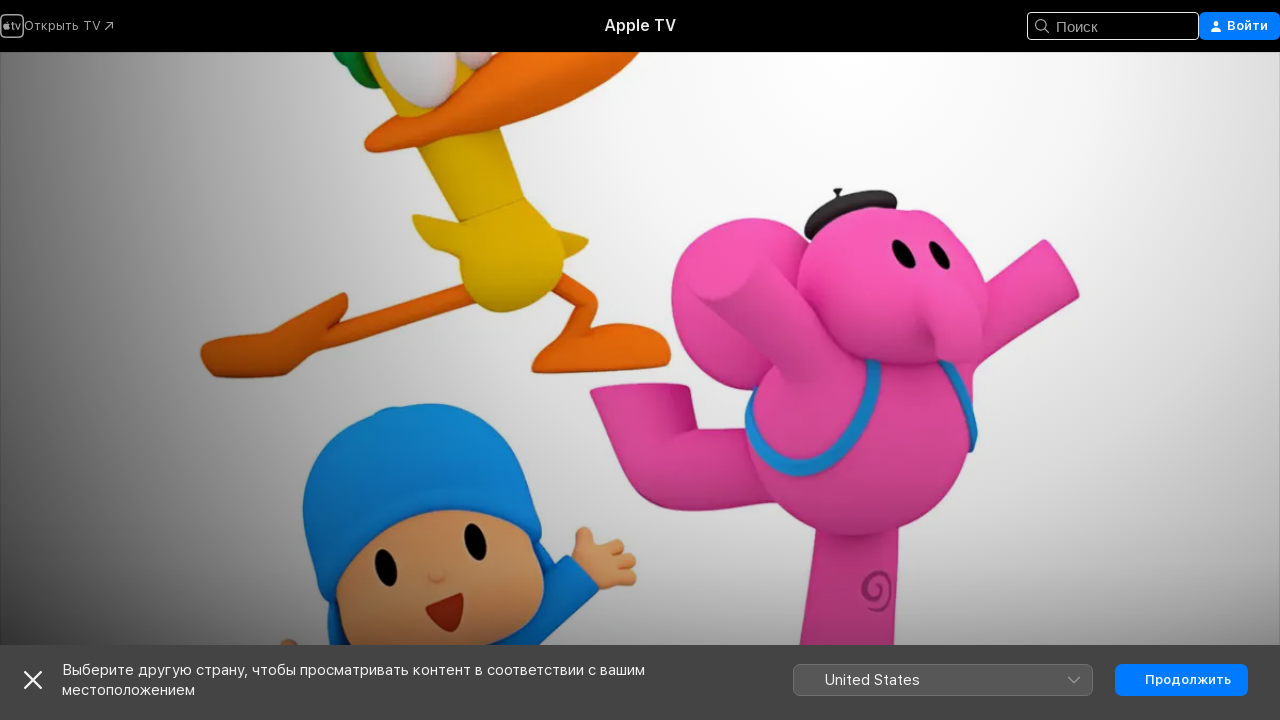

--- FILE ---
content_type: text/html
request_url: https://tv.apple.com/ru/show/%D0%BF%D0%BE%D0%BA%D0%BE%D0%B8%D0%BE/umc.cmc.649nf9eb4h6e10hc1dmlwyg1v
body_size: 24515
content:
<!DOCTYPE html>
<html dir="ltr" lang="ru">
    <head>
        <meta charset="utf-8" />
        <meta http-equiv="X-UA-Compatible" content="IE=edge" />
        <meta name="viewport" content="width=device-width,initial-scale=1" />
        <meta name="applicable-device" content="pc,mobile" />
        <meta name="referrer" content="strict-origin" />

        <link
            rel="apple-touch-icon"
            sizes="180x180"
            href="/assets/favicon/favicon-180.png"
        />
        <link
            rel="icon"
            type="image/png"
            sizes="32x32"
            href="/assets/favicon/favicon-32.png"
        />
        <link
            rel="icon"
            type="image/png"
            sizes="16x16"
            href="/assets/favicon/favicon-16.png"
        />
        <link rel="manifest" href="/manifest.json" />

        <title>‎Покойо —Apple TV</title><!-- HEAD_svelte-1f6k8o2_START --><meta name="version" content="2604.4.0-external"><!-- HEAD_svelte-1f6k8o2_END --><!-- HEAD_svelte-1frznod_START --><link rel="preconnect" href="//www.apple.com/wss/fonts" crossorigin="anonymous"><link rel="stylesheet" as="style" href="//www.apple.com/wss/fonts?families=SF+Pro,v4%7CSF+Pro+Icons,v1&amp;display=swap" type="text/css" referrerpolicy="strict-origin-when-cross-origin"><!-- HEAD_svelte-1frznod_END --><!-- HEAD_svelte-eg3hvx_START -->    <meta name="description" content="Как научиться чему-то, играя и смеясь? Малыш Покойо точно знает! Он исследует мир и узнает много нового, используя игры, фантазии и безграничное вообр…">  <link rel="canonical" href="https://tv.apple.com/ru/show/%D0%BF%D0%BE%D0%BA%D0%BE%D0%B8%D0%BE/umc.cmc.649nf9eb4h6e10hc1dmlwyg1v">        <meta name="apple:title" content="Покойо"> <meta name="apple:description" content="Приключения · Анимация">   <meta property="og:title" content="Покойо —Apple TV"> <meta property="og:description" content="Как научиться чему-то, играя и смеясь? Малыш Покойо точно знает! Он исследует мир и узнает много нового, используя игры, фантазии и безграничное вообр…"> <meta property="og:site_name" content="Apple TV"> <meta property="og:url" content="https://tv.apple.com/ru/show/%D0%BF%D0%BE%D0%BA%D0%BE%D0%B8%D0%BE/umc.cmc.649nf9eb4h6e10hc1dmlwyg1v"> <meta property="og:image" content="https://is1-ssl.mzstatic.com/image/thumb/ooN6UID1bApETGBPh_GC9A/1200x675.jpg"> <meta property="og:image:secure_url" content="https://is1-ssl.mzstatic.com/image/thumb/ooN6UID1bApETGBPh_GC9A/1200x675.jpg"> <meta property="og:image:alt" content="Покойо —Apple TV"> <meta property="og:image:width" content="1200"> <meta property="og:image:height" content="675"> <meta property="og:image:type" content="image/jpg"> <meta property="og:type" content="Show"> <meta property="og:locale" content="ru">       <meta name="twitter:title" content="Покойо —Apple TV"> <meta name="twitter:description" content="Как научиться чему-то, играя и смеясь? Малыш Покойо точно знает! Он исследует мир и узнает много нового, используя игры, фантазии и безграничное вообр…"> <meta name="twitter:site" content="@AppleTV"> <meta name="twitter:image" content="https://is1-ssl.mzstatic.com/image/thumb/ooN6UID1bApETGBPh_GC9A/1200x675.jpg"> <meta name="twitter:image:alt" content="Покойо —Apple TV"> <meta name="twitter:card" content="summary_large_image">    <script type="application/ld+json" data-svelte-h="svelte-akop8n">{
                "@context": "https://schema.org",
                "@id": "https://tv.apple.com/#organization",
                "@type": "Organization",
                "name": "Apple TV",
                "url": "https://tv.apple.com",
                "logo": "https://tv.apple.com/assets/knowledge-graph/tv.png",
                "sameAs": [
                    "https://www.wikidata.org/wiki/Q270285",
                    "https://twitter.com/AppleTV",
                    "https://www.instagram.com/appletv/",
                    "https://www.facebook.com/appletv/",
                    "https://www.youtube.com/AppleTV",
                    "https://giphy.com/appletv"
                ],
                "parentOrganization": {
                    "@type": "Organization",
                    "name": "Apple",
                    "@id": "https://www.apple.com/#organization",
                    "url": "https://www.apple.com/"
                }
            }</script>    <!-- HTML_TAG_START -->
                <script id=schema:tv-series type="application/ld+json">
                    {"@context":"https://schema.org","@type":"TVSeries","name":"Покойо","description":"Как научиться чему-то, играя и смеясь? Малыш Покойо точно знает! Он исследует мир и узнает много нового, используя игры, фантазии и безграничное вообр…","actor":[{"@type":"Person","name":"Garrett Wall"},{"@type":"Person","name":"Grace Foy"},{"@type":"Person","name":"Isabella Foy"}],"datePublished":"2005-09-20T00:00:00.000Z","image":"https://is1-ssl.mzstatic.com/image/thumb/ooN6UID1bApETGBPh_GC9A/1200x675.jpg"}
                </script>
                <!-- HTML_TAG_END -->   <!-- HTML_TAG_START -->
                <script id=schema:breadcrumb-list name=schema:breadcrumb-list type="application/ld+json">
                    {"@context":"https://schema.org","@type":"BreadcrumbList","itemListElement":[{"@type":"ListItem","position":1,"item":{"@id":"https://tv.apple.com","name":"Apple TV"}},{"@type":"ListItem","position":2,"item":{"@id":"https://tv.apple.com/ru/show/%D0%BF%D0%BE%D0%BA%D0%BE%D0%B8%D0%BE/umc.cmc.649nf9eb4h6e10hc1dmlwyg1v","name":"Покойо"}}]}
                </script>
                <!-- HTML_TAG_END --> <!-- HEAD_svelte-eg3hvx_END -->
      <script type="module" crossorigin src="/assets/main~CWmQ7EWLfl.js"></script>
      <link rel="modulepreload" crossorigin href="/assets/CommerceModalContainer~8WScom1Eus.js">
      <link rel="stylesheet" crossorigin href="/assets/CommerceModalContainer~DB5jAFMWKM.css">
      <link rel="stylesheet" crossorigin href="/assets/main~DafYkty6PR.css">
      <script type="module">import.meta.url;import("_").catch(()=>1);async function* g(){};window.__vite_is_modern_browser=true;</script>
      <script type="module">!function(){if(window.__vite_is_modern_browser)return;console.warn("vite: loading legacy chunks, syntax error above and the same error below should be ignored");var e=document.getElementById("vite-legacy-polyfill"),n=document.createElement("script");n.src=e.src,n.onload=function(){System.import(document.getElementById('vite-legacy-entry').getAttribute('data-src'))},document.body.appendChild(n)}();</script>
    </head>
    <body>
        <script
            async
            src="/includes/js-cdn/musickit/v3/amp/mediakit.js"
        ></script>
        <script
            type="module"
            async
            src="/includes/js-cdn/musickit/v3/components/musickit-components/musickit-components.esm.js"
        ></script>
        <script
            nomodule
            async
            src="/includes/js-cdn/musickit/v3/components/musickit-components/musickit-components.js"
        ></script>
        <svg style="display: none" xmlns="http://www.w3.org/2000/svg">
            <symbol id="play-circle-fill" viewBox="0 0 60 60">
                <path
                    class="icon-circle-fill__circle"
                    fill="var(--iconCircleFillBG, transparent)"
                    d="M30 60c16.411 0 30-13.617 30-30C60 13.588 46.382 0 29.971 0 13.588 0 .001 13.588.001 30c0 16.383 13.617 30 30 30Z"
                />
                <path
                    fill="var(--iconFillArrow, var(--keyColor, black))"
                    d="M24.411 41.853c-1.41.853-3.028.177-3.028-1.294V19.47c0-1.44 1.735-2.058 3.028-1.294l17.265 10.235a1.89 1.89 0 0 1 0 3.265L24.411 41.853Z"
                />
            </symbol>
        </svg>
        <div class="body-container">
               <div class="app-container svelte-ksk4wg" data-testid="app-container"><div data-testid="header" class="header header--color svelte-17u3p6w"><div class="header__contents svelte-17u3p6w"><div class="header__open svelte-17u3p6w"></div> <div class="header__tabs svelte-17u3p6w"></div> <div class="header__controls svelte-17u3p6w"><div class="header__search svelte-17u3p6w"><div class="search-input search-input--overrides svelte-1m14fku menu" data-testid="search-input"><div data-testid="amp-search-input" aria-controls="search-suggestions" aria-expanded="false" aria-haspopup="listbox" aria-owns="search-suggestions" class="search-input-container svelte-rg26q6" tabindex="-1" role=""><div class="flex-container svelte-rg26q6"><form id="search-input-form" class="svelte-rg26q6"><svg width="16" height="16" viewBox="0 0 16 16" class="search-svg" aria-hidden="true"><path d="M11.87 10.835q.027.022.051.047l3.864 3.863a.735.735 0 1 1-1.04 1.04l-3.863-3.864-.047-.051a6.667 6.667 0 1 1 1.035-1.035M6.667 12a5.333 5.333 0 1 0 0-10.667 5.333 5.333 0 0 0 0 10.667"></path></svg> <input value="" aria-autocomplete="list" aria-multiline="false" aria-controls="search-suggestions" placeholder="Поиск" spellcheck="false" autocomplete="off" autocorrect="off" autocapitalize="off" type="text" inputmode="search" class="search-input__text-field svelte-rg26q6" data-testid="search-input__text-field"></form> </div> <div data-testid="search-scope-bar"></div>   </div> </div></div> <div class="auth-content svelte-114v0sv" data-testid="auth-content"> <button tabindex="0" data-testid="sign-in-button" class="commerce-button signin svelte-jf121i"><svg width="10" height="11" viewBox="0 0 10 11" class="auth-icon"><path d="M5 5.295c-1.296 0-2.385-1.176-2.385-2.678C2.61 1.152 3.716 0 5 0c1.29 0 2.39 1.128 2.39 2.611C7.39 4.12 6.297 5.295 5 5.295M1.314 11C.337 11 0 10.698 0 10.144c0-1.55 1.929-3.685 5-3.685 3.065 0 5 2.135 5 3.685 0 .554-.337.856-1.314.856z"></path></svg> <span class="button-text">Войти</span> </button> </div></div></div>  </div>   <div id="scrollable-page" class="scrollable-page svelte-xmtc6f" data-main-content data-testid="main-section" aria-hidden="false"><main data-testid="main" class="svelte-1vdwh3d"><div class="content-container svelte-1vdwh3d" data-testid="content-container">    <div class="section svelte-190eab9" data-testid="section-container"><div class="section-content" data-testid="section-content">  <div class="product-header__wrapper svelte-119wsvk"><div class="product-header dark svelte-119wsvk" data-type="Show" data-testid="product-header"><div class="superhero-lockup-container svelte-1etfiyq"><div class="artwork-container svelte-t4o8fn">  <div data-testid="artwork-component" class="artwork-component artwork-component--aspect-ratio artwork-component--orientation-landscape svelte-g1i36u    artwork-component--fullwidth    artwork-component--has-borders" style="
            --artwork-bg-color: rgb(255,255,255);
            --aspect-ratio: 1.7777777777777777;
            --placeholder-bg-color: rgb(255,255,255);
       ">   <picture class="svelte-g1i36u"><source sizes="1200px" srcset="https://is1-ssl.mzstatic.com/image/thumb/dTqsGxV8TmRKi6fL64pm8A/1200x675sr.webp 1200w,https://is1-ssl.mzstatic.com/image/thumb/dTqsGxV8TmRKi6fL64pm8A/2400x1350sr.webp 2400w" type="image/webp"> <source sizes="1200px" srcset="https://is1-ssl.mzstatic.com/image/thumb/dTqsGxV8TmRKi6fL64pm8A/1200x675sr-60.jpg 1200w,https://is1-ssl.mzstatic.com/image/thumb/dTqsGxV8TmRKi6fL64pm8A/2400x1350sr-60.jpg 2400w" type="image/jpeg"> <img alt="" class="artwork-component__contents artwork-component__image svelte-g1i36u" src="/assets/artwork/1x1.gif" role="presentation" decoding="async" width="1200" height="675" fetchpriority="high" style="opacity: 1;"></picture> </div>   </div> <div class="container dark svelte-11erfeb page-header"><article class="lockup svelte-11erfeb"><header class="svelte-11erfeb">  <h1 class="title  svelte-11erfeb">Покойо</h1>  <div class="metadata svelte-11erfeb"><div class="content-provider-coin svelte-mtdipc" data-testid="content-provider-logo-coin" role="img" aria-label="Иви">  <picture class="picture svelte-1fyueul"><source srcset="https://is1-ssl.mzstatic.com/image/thumb/GmkuD7kLnkFhz-FxjbkBWg/160x160SWL.TVARHBL1.png?bColor=EA003D 160w,https://is1-ssl.mzstatic.com/image/thumb/GmkuD7kLnkFhz-FxjbkBWg/190x190SWL.TVARHBL1.png?bColor=EA003D 190w,https://is1-ssl.mzstatic.com/image/thumb/GmkuD7kLnkFhz-FxjbkBWg/220x220SWL.TVARHBL1.png?bColor=EA003D 220w,https://is1-ssl.mzstatic.com/image/thumb/GmkuD7kLnkFhz-FxjbkBWg/243x243SWL.TVARHBL1.png?bColor=EA003D 243w,https://is1-ssl.mzstatic.com/image/thumb/GmkuD7kLnkFhz-FxjbkBWg/320x320SWL.TVARHBL1.png?bColor=EA003D 320w,https://is1-ssl.mzstatic.com/image/thumb/GmkuD7kLnkFhz-FxjbkBWg/380x380SWL.TVARHBL1.png?bColor=EA003D 380w,https://is1-ssl.mzstatic.com/image/thumb/GmkuD7kLnkFhz-FxjbkBWg/440x440SWL.TVARHBL1.png?bColor=EA003D 440w,https://is1-ssl.mzstatic.com/image/thumb/GmkuD7kLnkFhz-FxjbkBWg/486x486SWL.TVARHBL1.png?bColor=EA003D 486w" type="image/png"><source srcset="https://is1-ssl.mzstatic.com/image/thumb/GmkuD7kLnkFhz-FxjbkBWg/160x160SWL.TVARHBL1.webp?bColor=EA003D 160w,https://is1-ssl.mzstatic.com/image/thumb/GmkuD7kLnkFhz-FxjbkBWg/190x190SWL.TVARHBL1.webp?bColor=EA003D 190w,https://is1-ssl.mzstatic.com/image/thumb/GmkuD7kLnkFhz-FxjbkBWg/220x220SWL.TVARHBL1.webp?bColor=EA003D 220w,https://is1-ssl.mzstatic.com/image/thumb/GmkuD7kLnkFhz-FxjbkBWg/243x243SWL.TVARHBL1.webp?bColor=EA003D 243w,https://is1-ssl.mzstatic.com/image/thumb/GmkuD7kLnkFhz-FxjbkBWg/320x320SWL.TVARHBL1.webp?bColor=EA003D 320w,https://is1-ssl.mzstatic.com/image/thumb/GmkuD7kLnkFhz-FxjbkBWg/380x380SWL.TVARHBL1.webp?bColor=EA003D 380w,https://is1-ssl.mzstatic.com/image/thumb/GmkuD7kLnkFhz-FxjbkBWg/440x440SWL.TVARHBL1.webp?bColor=EA003D 440w,https://is1-ssl.mzstatic.com/image/thumb/GmkuD7kLnkFhz-FxjbkBWg/486x486SWL.TVARHBL1.webp?bColor=EA003D 486w" type="image/webp"> <img alt="" loading="lazy" src="/assets/artwork/1x1.gif" class="svelte-1fyueul"> </picture></div> <div style="display: contents; --metadata-list-line-clamp:1;"><span class="metadata-list svelte-i707bi" data-testid="metadata-list"><span>Телешоу</span>  · <span>Приключения</span>  · <span>Анимация</span>  </span></div> <div style="display: contents; --display:contents; --opacity:1;"><ul class="badge-row light svelte-nd7koe" data-testid="metadata-badges"><li class="badge badge--rating rating--ru_tv_0plus svelte-nd7koe" aria-label="Категория 0+"><span aria-hidden="true" data-rating="0+" class="svelte-nd7koe"></span> </li> </ul></div></div></header> <div class="description svelte-11erfeb"><span class="svelte-11erfeb"><div style="display: contents; --moreTextColorOverride:var(--keyColor);">  <div class="truncate-wrapper svelte-1ji3yu5"><p data-testid="truncate-text" dir="auto" class="content svelte-1ji3yu5  title-3" style="--lines: 2; --line-height: var(--lineHeight, 16); --link-length: 3;"><!-- HTML_TAG_START -->Как научиться чему-то, играя и смеясь? Малыш Покойо точно знает! Он исследует мир и узнает много нового, используя игры, фантазии и безграничное воображение. Покойо - это ребенок с жадным любопытством, который живет в мире неограниченных возможностей.<!-- HTML_TAG_END --></p> </div> </div></span></div> <div class="details svelte-11erfeb"><span class="metadata-list svelte-i707bi" data-testid="metadata-list"><span>2005</span>  · <span>6m</span>  </span> </div> </article>    <div class="personnel svelte-11erfeb"><div><span class="personnel-title svelte-11erfeb">В главных ролях</span> <span class="personnel-list svelte-11erfeb"><span class="person svelte-11erfeb"><a href="https://tv.apple.com/ru/person/garrett-wall/umc.cpc.584asqesiry7rhi6grf8qh3wt" class="person-link svelte-11erfeb">Garrett Wall</a><span class="person-separator svelte-11erfeb">,  </span></span><span class="person svelte-11erfeb"><a href="https://tv.apple.com/ru/person/grace-foy/umc.cpc.1m0l8n7yrauyxygqylc0t7lf8" class="person-link svelte-11erfeb">Grace Foy</a><span class="person-separator svelte-11erfeb">,  </span></span><span class="person svelte-11erfeb"><a href="https://tv.apple.com/ru/person/isabella-foy/umc.cpc.l5ir18lt6sbuyouir17xos66" class="person-link svelte-11erfeb">Isabella Foy</a></span></span> </div></div> </div> </div></div> </div></div> </div><div class="section svelte-190eab9   with-bottom-spacing   display-separator" data-testid="section-container"><div class="section-content" data-testid="section-content">  <div class="header svelte-fr9z27">  <div class="header-title-wrapper svelte-fr9z27">    <h2 class="title svelte-fr9z27" data-testid="header-title"><span class="dir-wrapper" dir="auto"><div class="select-wrapper svelte-9m8762 select-wrapper--inherited-typography" data-testid="accessory-button-select-wrapper"><select class="select svelte-9m8762" data-testid="accessory-button-select"><option value="[object Object]" data-testid="select-option" class="svelte-9m8762"> Сезон 1 </option><option value="[object Object]" data-testid="select-option" class="svelte-9m8762"> Сезон 2 </option><option value="[object Object]" data-testid="select-option" class="svelte-9m8762"> Сезон 3 </option><option value="[object Object]" data-testid="select-option" class="svelte-9m8762"> Сезон 4 </option></select> <div class="select-text svelte-9m8762" aria-hidden="true" data-testid="accessory-button-select-text">Сезон 1</div> <div class="select-chevron svelte-9m8762" role="presentation" aria-hidden="true"> <svg xmlns="http://www.w3.org/2000/svg" xml:space="preserve" fill-rule="evenodd" stroke-linejoin="round" stroke-miterlimit="2" clip-rule="evenodd" viewBox="0 0 9 5" aria-hidden="true"><path fill-rule="nonzero" d="M8.836.982 4.909 4.745a.62.62 0 0 1-.409.164.62.62 0 0 1-.409-.164L.164.982A.63.63 0 0 1 0 .573C0 .245.245 0 .573 0 .736 0 .9.082.982.164L4.5 3.518 8.018.164A.63.63 0 0 1 8.427 0C8.755 0 9 .245 9 .573a.63.63 0 0 1-.164.409"></path></svg> </div> </div></span></h2> </div>  </div> <div>   <div class="shelf"><section data-testid="shelf-component" class="shelf-grid shelf-grid--onhover svelte-12rmzef" style="
            --grid-max-content-xsmall: 200px; --grid-column-gap-xsmall: 10px; --grid-row-gap-xsmall: 24px; --grid-small: 3; --grid-column-gap-small: 20px; --grid-row-gap-small: 24px; --grid-medium: 4; --grid-column-gap-medium: 20px; --grid-row-gap-medium: 24px; --grid-large: 5; --grid-column-gap-large: 20px; --grid-row-gap-large: 24px; --grid-xlarge: 5; --grid-column-gap-xlarge: 20px; --grid-row-gap-xlarge: 24px;
            --grid-type: C;
            --grid-rows: 1;
            --standard-lockup-shadow-offset: 15px;
            
        "> <div class="shelf-grid__body svelte-12rmzef" data-testid="shelf-body">   <button disabled aria-label="Предыдущая страница" type="button" class="shelf-grid-nav__arrow shelf-grid-nav__arrow--left svelte-1xmivhv" data-testid="shelf-button-left" style="--offset: 0px;"><svg xmlns="http://www.w3.org/2000/svg" viewBox="0 0 9 31"><path d="M5.275 29.46a1.61 1.61 0 0 0 1.456 1.077c1.018 0 1.772-.737 1.772-1.737 0-.526-.277-1.186-.449-1.62l-4.68-11.912L8.05 3.363c.172-.442.45-1.116.45-1.625A1.7 1.7 0 0 0 6.728.002a1.6 1.6 0 0 0-1.456 1.09L.675 12.774c-.301.775-.677 1.744-.677 2.495 0 .754.376 1.705.677 2.498L5.272 29.46Z"></path></svg></button> <ul slot="shelf-content" class="shelf-grid__list shelf-grid__list--grid-type-C shelf-grid__list--grid-rows-1 svelte-12rmzef" role="list" tabindex="-1" data-testid="shelf-item-list">   <li class="shelf-grid__list-item svelte-12rmzef" data-test-id="shelf-grid-list-item-0" data-index="0" aria-hidden="true"><div class="svelte-12rmzef"><div slot="item" class="svelte-5fmy7e">    <a class="lockup svelte-93u9ds" href="https://tv.apple.com/ru/episode/1-%D1%81%D0%B5%D1%80%D0%B8%D1%8F-%D0%B7%D0%BE%D0%BD%D1%82%D0%B8%D0%BA/umc.cmc.7isinadmf3uq2wywecklws2kl?showId=umc.cmc.649nf9eb4h6e10hc1dmlwyg1v" data-testid="lockup" style="--lockup-aspect-ratio: 16/9; --lockup-border-radius: 14px; --afterShadowBorderRadius: 13px; --lockup-chin-height: 70px;"><div class="grid svelte-93u9ds" data-testid="lockup-grid"><div class="artwork svelte-93u9ds" data-testid="artwork">  <div data-testid="artwork-component" class="artwork-component artwork-component--aspect-ratio artwork-component--orientation-landscape svelte-g1i36u    artwork-component--fullwidth    artwork-component--has-borders" style="
            --artwork-bg-color: #FEFEFE;
            --aspect-ratio: 1.3026819923371646;
            --placeholder-bg-color: #FEFEFE;
       ">   <picture class="svelte-g1i36u"><source sizes=" (max-width:1319px) 290px,(min-width:1320px) and (max-width:1679px) 340px,340px" srcset="https://is1-ssl.mzstatic.com/image/thumb/0Qt_-m7p13tlbhfaRnWsXg/290x233KF.TVALC02.webp?color=FEFEFE&amp;style=l 290w,https://is1-ssl.mzstatic.com/image/thumb/0Qt_-m7p13tlbhfaRnWsXg/340x261KF.TVALC02.webp?color=FEFEFE&amp;style=l 340w,https://is1-ssl.mzstatic.com/image/thumb/0Qt_-m7p13tlbhfaRnWsXg/580x466KF.TVALC02.webp?color=FEFEFE&amp;style=l 580w,https://is1-ssl.mzstatic.com/image/thumb/0Qt_-m7p13tlbhfaRnWsXg/680x522KF.TVALC02.webp?color=FEFEFE&amp;style=l 680w" type="image/webp"> <source sizes=" (max-width:1319px) 290px,(min-width:1320px) and (max-width:1679px) 340px,340px" srcset="https://is1-ssl.mzstatic.com/image/thumb/0Qt_-m7p13tlbhfaRnWsXg/290x233KF.TVALC02-60.jpg?color=FEFEFE&amp;style=l 290w,https://is1-ssl.mzstatic.com/image/thumb/0Qt_-m7p13tlbhfaRnWsXg/340x261KF.TVALC02-60.jpg?color=FEFEFE&amp;style=l 340w,https://is1-ssl.mzstatic.com/image/thumb/0Qt_-m7p13tlbhfaRnWsXg/580x466KF.TVALC02-60.jpg?color=FEFEFE&amp;style=l 580w,https://is1-ssl.mzstatic.com/image/thumb/0Qt_-m7p13tlbhfaRnWsXg/680x522KF.TVALC02-60.jpg?color=FEFEFE&amp;style=l 680w" type="image/jpeg"> <img alt="" class="artwork-component__contents artwork-component__image svelte-g1i36u" loading="lazy" src="/assets/artwork/1x1.gif" role="presentation" decoding="async" width="340" height="261" fetchpriority="auto" style="opacity: 1;"></picture> </div></div> <div class="metadata svelte-oo63us"><div class="legibility-gradient svelte-oo63us"></div> <div class="content svelte-oo63us" style="--description-lines: 2; --description-lines-xs: 2; --content-height: 70px; --content-height-xs: 70px;"><div class="tag svelte-oo63us">СЕРИЯ 1</div> <div class="title svelte-oo63us">1 серия. Зонтик</div> <div class="description svelte-oo63us">Как научиться чему-то, играя и смеясь? Малыш Покойо точно знает! Он исследует мир и узнает много нового, используя игры, фантазии и безграничное воображение. Покойо - это ребенок с жадным любопытством, который живет в мире неограниченных возможностей.</div></div> <div class="progress-and-attribution svelte-gsgqar">  <div class="duration svelte-gsgqar" aria-hidden="true">7 мин.</div> <div class="context-menu svelte-gsgqar"><amp-contextual-menu-button config="[object Object]" class="svelte-dj0bcp"> <span aria-label="ЕЩЕ" class="more-button svelte-dj0bcp more-button--platter" data-testid="more-button" slot="trigger-content"><svg width="28" height="28" viewBox="0 0 28 28" class="glyph" xmlns="http://www.w3.org/2000/svg"><circle fill="var(--iconCircleFill, transparent)" cx="14" cy="14" r="14"></circle><path fill="var(--iconEllipsisFill, white)" d="M10.105 14c0-.87-.687-1.55-1.564-1.55-.862 0-1.557.695-1.557 1.55 0 .848.695 1.55 1.557 1.55.855 0 1.564-.702 1.564-1.55zm5.437 0c0-.87-.68-1.55-1.542-1.55A1.55 1.55 0 0012.45 14c0 .848.695 1.55 1.55 1.55.848 0 1.542-.702 1.542-1.55zm5.474 0c0-.87-.687-1.55-1.557-1.55-.87 0-1.564.695-1.564 1.55 0 .848.694 1.55 1.564 1.55.848 0 1.557-.702 1.557-1.55z"></path></svg></span> </amp-contextual-menu-button></div> </div></div>  </div> </a></div> </div></li>   <li class="shelf-grid__list-item svelte-12rmzef" data-test-id="shelf-grid-list-item-1" data-index="1" aria-hidden="true"><div class="svelte-12rmzef"><div slot="item" class="svelte-5fmy7e">    <a class="lockup svelte-93u9ds" href="https://tv.apple.com/ru/episode/2-%D1%81%D0%B5%D1%80%D0%B8%D1%8F-%D0%BC%D0%B0%D1%8D%D1%81%D1%82%D1%80%D0%BE-%D0%BC%D1%83%D0%B7%D1%8B%D0%BA%D1%83/umc.cmc.3m7rwatgbxfpykccl6n5u1v74?showId=umc.cmc.649nf9eb4h6e10hc1dmlwyg1v" data-testid="lockup" style="--lockup-aspect-ratio: 16/9; --lockup-border-radius: 14px; --afterShadowBorderRadius: 13px; --lockup-chin-height: 70px;"><div class="grid svelte-93u9ds" data-testid="lockup-grid"><div class="artwork svelte-93u9ds" data-testid="artwork">  <div data-testid="artwork-component" class="artwork-component artwork-component--aspect-ratio artwork-component--orientation-landscape svelte-g1i36u    artwork-component--fullwidth    artwork-component--has-borders" style="
            --artwork-bg-color: #FEFEFE;
            --aspect-ratio: 1.3026819923371646;
            --placeholder-bg-color: #FEFEFE;
       ">   <picture class="svelte-g1i36u"><source sizes=" (max-width:1319px) 290px,(min-width:1320px) and (max-width:1679px) 340px,340px" srcset="https://is1-ssl.mzstatic.com/image/thumb/Pqa5SkiJdmjyt4FzRfILvw/290x233KF.TVALC02.webp?color=FEFEFE&amp;style=l 290w,https://is1-ssl.mzstatic.com/image/thumb/Pqa5SkiJdmjyt4FzRfILvw/340x261KF.TVALC02.webp?color=FEFEFE&amp;style=l 340w,https://is1-ssl.mzstatic.com/image/thumb/Pqa5SkiJdmjyt4FzRfILvw/580x466KF.TVALC02.webp?color=FEFEFE&amp;style=l 580w,https://is1-ssl.mzstatic.com/image/thumb/Pqa5SkiJdmjyt4FzRfILvw/680x522KF.TVALC02.webp?color=FEFEFE&amp;style=l 680w" type="image/webp"> <source sizes=" (max-width:1319px) 290px,(min-width:1320px) and (max-width:1679px) 340px,340px" srcset="https://is1-ssl.mzstatic.com/image/thumb/Pqa5SkiJdmjyt4FzRfILvw/290x233KF.TVALC02-60.jpg?color=FEFEFE&amp;style=l 290w,https://is1-ssl.mzstatic.com/image/thumb/Pqa5SkiJdmjyt4FzRfILvw/340x261KF.TVALC02-60.jpg?color=FEFEFE&amp;style=l 340w,https://is1-ssl.mzstatic.com/image/thumb/Pqa5SkiJdmjyt4FzRfILvw/580x466KF.TVALC02-60.jpg?color=FEFEFE&amp;style=l 580w,https://is1-ssl.mzstatic.com/image/thumb/Pqa5SkiJdmjyt4FzRfILvw/680x522KF.TVALC02-60.jpg?color=FEFEFE&amp;style=l 680w" type="image/jpeg"> <img alt="" class="artwork-component__contents artwork-component__image svelte-g1i36u" loading="lazy" src="/assets/artwork/1x1.gif" role="presentation" decoding="async" width="340" height="261" fetchpriority="auto" style="opacity: 1;"></picture> </div></div> <div class="metadata svelte-oo63us"><div class="legibility-gradient svelte-oo63us"></div> <div class="content svelte-oo63us" style="--description-lines: 2; --description-lines-xs: 2; --content-height: 70px; --content-height-xs: 70px;"><div class="tag svelte-oo63us">СЕРИЯ 2</div> <div class="title svelte-oo63us">2 серия. Маэстро, музыку!</div> <div class="description svelte-oo63us">Как научиться чему-то, играя и смеясь? Малыш Покойо точно знает! Он исследует мир и узнает много нового, используя игры, фантазии и безграничное воображение. Покойо - это ребенок с жадным любопытством, который живет в мире неограниченных возможностей.</div></div> <div class="progress-and-attribution svelte-gsgqar">  <div class="duration svelte-gsgqar" aria-hidden="true">7 мин.</div> <div class="context-menu svelte-gsgqar"><amp-contextual-menu-button config="[object Object]" class="svelte-dj0bcp"> <span aria-label="ЕЩЕ" class="more-button svelte-dj0bcp more-button--platter" data-testid="more-button" slot="trigger-content"><svg width="28" height="28" viewBox="0 0 28 28" class="glyph" xmlns="http://www.w3.org/2000/svg"><circle fill="var(--iconCircleFill, transparent)" cx="14" cy="14" r="14"></circle><path fill="var(--iconEllipsisFill, white)" d="M10.105 14c0-.87-.687-1.55-1.564-1.55-.862 0-1.557.695-1.557 1.55 0 .848.695 1.55 1.557 1.55.855 0 1.564-.702 1.564-1.55zm5.437 0c0-.87-.68-1.55-1.542-1.55A1.55 1.55 0 0012.45 14c0 .848.695 1.55 1.55 1.55.848 0 1.542-.702 1.542-1.55zm5.474 0c0-.87-.687-1.55-1.557-1.55-.87 0-1.564.695-1.564 1.55 0 .848.694 1.55 1.564 1.55.848 0 1.557-.702 1.557-1.55z"></path></svg></span> </amp-contextual-menu-button></div> </div></div>  </div> </a></div> </div></li>   <li class="shelf-grid__list-item svelte-12rmzef" data-test-id="shelf-grid-list-item-2" data-index="2" aria-hidden="true"><div class="svelte-12rmzef"><div slot="item" class="svelte-5fmy7e">    <a class="lockup svelte-93u9ds" href="https://tv.apple.com/ru/episode/3-%D1%81%D0%B5%D1%80%D0%B8%D1%8F-%D0%B2%D0%B5%D1%81%D0%B5%D0%BB%D0%B0%D1%8F-%D0%BC%D0%B5%D1%82%D0%BB%D0%B0/umc.cmc.2ey2adpm9dy9y4rhhmxebmejm?showId=umc.cmc.649nf9eb4h6e10hc1dmlwyg1v" data-testid="lockup" style="--lockup-aspect-ratio: 16/9; --lockup-border-radius: 14px; --afterShadowBorderRadius: 13px; --lockup-chin-height: 70px;"><div class="grid svelte-93u9ds" data-testid="lockup-grid"><div class="artwork svelte-93u9ds" data-testid="artwork">  <div data-testid="artwork-component" class="artwork-component artwork-component--aspect-ratio artwork-component--orientation-landscape svelte-g1i36u    artwork-component--fullwidth    artwork-component--has-borders" style="
            --artwork-bg-color: #FEFEFE;
            --aspect-ratio: 1.3026819923371646;
            --placeholder-bg-color: #FEFEFE;
       ">   <picture class="svelte-g1i36u"><source sizes=" (max-width:1319px) 290px,(min-width:1320px) and (max-width:1679px) 340px,340px" srcset="https://is1-ssl.mzstatic.com/image/thumb/rVjR4n1yk2u8qv9BbrFBkg/290x233KF.TVALC02.webp?color=FEFEFE&amp;style=l 290w,https://is1-ssl.mzstatic.com/image/thumb/rVjR4n1yk2u8qv9BbrFBkg/340x261KF.TVALC02.webp?color=FEFEFE&amp;style=l 340w,https://is1-ssl.mzstatic.com/image/thumb/rVjR4n1yk2u8qv9BbrFBkg/580x466KF.TVALC02.webp?color=FEFEFE&amp;style=l 580w,https://is1-ssl.mzstatic.com/image/thumb/rVjR4n1yk2u8qv9BbrFBkg/680x522KF.TVALC02.webp?color=FEFEFE&amp;style=l 680w" type="image/webp"> <source sizes=" (max-width:1319px) 290px,(min-width:1320px) and (max-width:1679px) 340px,340px" srcset="https://is1-ssl.mzstatic.com/image/thumb/rVjR4n1yk2u8qv9BbrFBkg/290x233KF.TVALC02-60.jpg?color=FEFEFE&amp;style=l 290w,https://is1-ssl.mzstatic.com/image/thumb/rVjR4n1yk2u8qv9BbrFBkg/340x261KF.TVALC02-60.jpg?color=FEFEFE&amp;style=l 340w,https://is1-ssl.mzstatic.com/image/thumb/rVjR4n1yk2u8qv9BbrFBkg/580x466KF.TVALC02-60.jpg?color=FEFEFE&amp;style=l 580w,https://is1-ssl.mzstatic.com/image/thumb/rVjR4n1yk2u8qv9BbrFBkg/680x522KF.TVALC02-60.jpg?color=FEFEFE&amp;style=l 680w" type="image/jpeg"> <img alt="" class="artwork-component__contents artwork-component__image svelte-g1i36u" loading="lazy" src="/assets/artwork/1x1.gif" role="presentation" decoding="async" width="340" height="261" fetchpriority="auto" style="opacity: 1;"></picture> </div></div> <div class="metadata svelte-oo63us"><div class="legibility-gradient svelte-oo63us"></div> <div class="content svelte-oo63us" style="--description-lines: 2; --description-lines-xs: 2; --content-height: 70px; --content-height-xs: 70px;"><div class="tag svelte-oo63us">СЕРИЯ 3</div> <div class="title svelte-oo63us">3 серия. Весёлая метла</div> <div class="description svelte-oo63us">Как научиться чему-то, играя и смеясь? Малыш Покойо точно знает! Он исследует мир и узнает много нового, используя игры, фантазии и безграничное воображение. Покойо - это ребенок с жадным любопытством, который живет в мире неограниченных возможностей.</div></div> <div class="progress-and-attribution svelte-gsgqar">  <div class="duration svelte-gsgqar" aria-hidden="true">7 мин.</div> <div class="context-menu svelte-gsgqar"><amp-contextual-menu-button config="[object Object]" class="svelte-dj0bcp"> <span aria-label="ЕЩЕ" class="more-button svelte-dj0bcp more-button--platter" data-testid="more-button" slot="trigger-content"><svg width="28" height="28" viewBox="0 0 28 28" class="glyph" xmlns="http://www.w3.org/2000/svg"><circle fill="var(--iconCircleFill, transparent)" cx="14" cy="14" r="14"></circle><path fill="var(--iconEllipsisFill, white)" d="M10.105 14c0-.87-.687-1.55-1.564-1.55-.862 0-1.557.695-1.557 1.55 0 .848.695 1.55 1.557 1.55.855 0 1.564-.702 1.564-1.55zm5.437 0c0-.87-.68-1.55-1.542-1.55A1.55 1.55 0 0012.45 14c0 .848.695 1.55 1.55 1.55.848 0 1.542-.702 1.542-1.55zm5.474 0c0-.87-.687-1.55-1.557-1.55-.87 0-1.564.695-1.564 1.55 0 .848.694 1.55 1.564 1.55.848 0 1.557-.702 1.557-1.55z"></path></svg></span> </amp-contextual-menu-button></div> </div></div>  </div> </a></div> </div></li>   <li class="shelf-grid__list-item svelte-12rmzef" data-test-id="shelf-grid-list-item-3" data-index="3" aria-hidden="true"><div class="svelte-12rmzef"><div slot="item" class="svelte-5fmy7e">    <a class="lockup svelte-93u9ds" href="https://tv.apple.com/ru/episode/4-%D1%81%D0%B5%D1%80%D0%B8%D1%8F-%D0%B0%D0%BB%D0%BB%D0%BE-%D0%BA%D1%82%D0%BE-%D0%B3%D0%BE%D0%B2%D0%BE%D1%80%D0%B8%D1%82/umc.cmc.36bzlcll1yl7339jnyil9hv13?showId=umc.cmc.649nf9eb4h6e10hc1dmlwyg1v" data-testid="lockup" style="--lockup-aspect-ratio: 16/9; --lockup-border-radius: 14px; --afterShadowBorderRadius: 13px; --lockup-chin-height: 70px;"><div class="grid svelte-93u9ds" data-testid="lockup-grid"><div class="artwork svelte-93u9ds" data-testid="artwork">  <div data-testid="artwork-component" class="artwork-component artwork-component--aspect-ratio artwork-component--orientation-landscape svelte-g1i36u    artwork-component--fullwidth    artwork-component--has-borders" style="
            --artwork-bg-color: #FEFEFE;
            --aspect-ratio: 1.3026819923371646;
            --placeholder-bg-color: #FEFEFE;
       ">   <picture class="svelte-g1i36u"><source sizes=" (max-width:1319px) 290px,(min-width:1320px) and (max-width:1679px) 340px,340px" srcset="https://is1-ssl.mzstatic.com/image/thumb/6NRn5SqTLdsaGOJtGLEFaQ/290x233KF.TVALC02.webp?color=FEFEFE&amp;style=l 290w,https://is1-ssl.mzstatic.com/image/thumb/6NRn5SqTLdsaGOJtGLEFaQ/340x261KF.TVALC02.webp?color=FEFEFE&amp;style=l 340w,https://is1-ssl.mzstatic.com/image/thumb/6NRn5SqTLdsaGOJtGLEFaQ/580x466KF.TVALC02.webp?color=FEFEFE&amp;style=l 580w,https://is1-ssl.mzstatic.com/image/thumb/6NRn5SqTLdsaGOJtGLEFaQ/680x522KF.TVALC02.webp?color=FEFEFE&amp;style=l 680w" type="image/webp"> <source sizes=" (max-width:1319px) 290px,(min-width:1320px) and (max-width:1679px) 340px,340px" srcset="https://is1-ssl.mzstatic.com/image/thumb/6NRn5SqTLdsaGOJtGLEFaQ/290x233KF.TVALC02-60.jpg?color=FEFEFE&amp;style=l 290w,https://is1-ssl.mzstatic.com/image/thumb/6NRn5SqTLdsaGOJtGLEFaQ/340x261KF.TVALC02-60.jpg?color=FEFEFE&amp;style=l 340w,https://is1-ssl.mzstatic.com/image/thumb/6NRn5SqTLdsaGOJtGLEFaQ/580x466KF.TVALC02-60.jpg?color=FEFEFE&amp;style=l 580w,https://is1-ssl.mzstatic.com/image/thumb/6NRn5SqTLdsaGOJtGLEFaQ/680x522KF.TVALC02-60.jpg?color=FEFEFE&amp;style=l 680w" type="image/jpeg"> <img alt="" class="artwork-component__contents artwork-component__image svelte-g1i36u" loading="lazy" src="/assets/artwork/1x1.gif" role="presentation" decoding="async" width="340" height="261" fetchpriority="auto" style="opacity: 1;"></picture> </div></div> <div class="metadata svelte-oo63us"><div class="legibility-gradient svelte-oo63us"></div> <div class="content svelte-oo63us" style="--description-lines: 2; --description-lines-xs: 2; --content-height: 70px; --content-height-xs: 70px;"><div class="tag svelte-oo63us">СЕРИЯ 4</div> <div class="title svelte-oo63us">4 серия. Алло, кто говорит?</div> <div class="description svelte-oo63us">Как научиться чему-то, играя и смеясь? Малыш Покойо точно знает! Он исследует мир и узнает много нового, используя игры, фантазии и безграничное воображение. Покойо - это ребенок с жадным любопытством, который живет в мире неограниченных возможностей.</div></div> <div class="progress-and-attribution svelte-gsgqar">  <div class="duration svelte-gsgqar" aria-hidden="true">7 мин.</div> <div class="context-menu svelte-gsgqar"><amp-contextual-menu-button config="[object Object]" class="svelte-dj0bcp"> <span aria-label="ЕЩЕ" class="more-button svelte-dj0bcp more-button--platter" data-testid="more-button" slot="trigger-content"><svg width="28" height="28" viewBox="0 0 28 28" class="glyph" xmlns="http://www.w3.org/2000/svg"><circle fill="var(--iconCircleFill, transparent)" cx="14" cy="14" r="14"></circle><path fill="var(--iconEllipsisFill, white)" d="M10.105 14c0-.87-.687-1.55-1.564-1.55-.862 0-1.557.695-1.557 1.55 0 .848.695 1.55 1.557 1.55.855 0 1.564-.702 1.564-1.55zm5.437 0c0-.87-.68-1.55-1.542-1.55A1.55 1.55 0 0012.45 14c0 .848.695 1.55 1.55 1.55.848 0 1.542-.702 1.542-1.55zm5.474 0c0-.87-.687-1.55-1.557-1.55-.87 0-1.564.695-1.564 1.55 0 .848.694 1.55 1.564 1.55.848 0 1.557-.702 1.557-1.55z"></path></svg></span> </amp-contextual-menu-button></div> </div></div>  </div> </a></div> </div></li>   <li class="shelf-grid__list-item svelte-12rmzef" data-test-id="shelf-grid-list-item-4" data-index="4" aria-hidden="true"><div class="svelte-12rmzef"><div slot="item" class="svelte-5fmy7e">    <a class="lockup svelte-93u9ds" href="https://tv.apple.com/ru/episode/5-%D1%81%D0%B5%D1%80%D0%B8%D1%8F-%D0%BB%D0%BE%D0%B2%D0%B8-%D0%BB%D1%83%D0%BB%D0%B0-%D0%BB%D0%BE%D0%B2%D0%B8/umc.cmc.6dw9xjhs4fzviprg8bi8hog1p?showId=umc.cmc.649nf9eb4h6e10hc1dmlwyg1v" data-testid="lockup" style="--lockup-aspect-ratio: 16/9; --lockup-border-radius: 14px; --afterShadowBorderRadius: 13px; --lockup-chin-height: 70px;"><div class="grid svelte-93u9ds" data-testid="lockup-grid"><div class="artwork svelte-93u9ds" data-testid="artwork">  <div data-testid="artwork-component" class="artwork-component artwork-component--aspect-ratio artwork-component--orientation-landscape svelte-g1i36u    artwork-component--fullwidth    artwork-component--has-borders" style="
            --artwork-bg-color: #FEFEFE;
            --aspect-ratio: 1.3026819923371646;
            --placeholder-bg-color: #FEFEFE;
       ">   <picture class="svelte-g1i36u"><source sizes=" (max-width:1319px) 290px,(min-width:1320px) and (max-width:1679px) 340px,340px" srcset="https://is1-ssl.mzstatic.com/image/thumb/DEI0kh_5iyyJ4KtM_yyKWg/290x233KF.TVALC02.webp?color=FEFEFE&amp;style=l 290w,https://is1-ssl.mzstatic.com/image/thumb/DEI0kh_5iyyJ4KtM_yyKWg/340x261KF.TVALC02.webp?color=FEFEFE&amp;style=l 340w,https://is1-ssl.mzstatic.com/image/thumb/DEI0kh_5iyyJ4KtM_yyKWg/580x466KF.TVALC02.webp?color=FEFEFE&amp;style=l 580w,https://is1-ssl.mzstatic.com/image/thumb/DEI0kh_5iyyJ4KtM_yyKWg/680x522KF.TVALC02.webp?color=FEFEFE&amp;style=l 680w" type="image/webp"> <source sizes=" (max-width:1319px) 290px,(min-width:1320px) and (max-width:1679px) 340px,340px" srcset="https://is1-ssl.mzstatic.com/image/thumb/DEI0kh_5iyyJ4KtM_yyKWg/290x233KF.TVALC02-60.jpg?color=FEFEFE&amp;style=l 290w,https://is1-ssl.mzstatic.com/image/thumb/DEI0kh_5iyyJ4KtM_yyKWg/340x261KF.TVALC02-60.jpg?color=FEFEFE&amp;style=l 340w,https://is1-ssl.mzstatic.com/image/thumb/DEI0kh_5iyyJ4KtM_yyKWg/580x466KF.TVALC02-60.jpg?color=FEFEFE&amp;style=l 580w,https://is1-ssl.mzstatic.com/image/thumb/DEI0kh_5iyyJ4KtM_yyKWg/680x522KF.TVALC02-60.jpg?color=FEFEFE&amp;style=l 680w" type="image/jpeg"> <img alt="" class="artwork-component__contents artwork-component__image svelte-g1i36u" loading="lazy" src="/assets/artwork/1x1.gif" role="presentation" decoding="async" width="340" height="261" fetchpriority="auto" style="opacity: 1;"></picture> </div></div> <div class="metadata svelte-oo63us"><div class="legibility-gradient svelte-oo63us"></div> <div class="content svelte-oo63us" style="--description-lines: 2; --description-lines-xs: 2; --content-height: 70px; --content-height-xs: 70px;"><div class="tag svelte-oo63us">СЕРИЯ 5</div> <div class="title svelte-oo63us">5 серия. Лови, Лула, лови!</div> <div class="description svelte-oo63us">Как научиться чему-то, играя и смеясь? Малыш Покойо точно знает! Он исследует мир и узнает много нового, используя игры, фантазии и безграничное воображение. Покойо - это ребенок с жадным любопытством, который живет в мире неограниченных возможностей.</div></div> <div class="progress-and-attribution svelte-gsgqar">  <div class="duration svelte-gsgqar" aria-hidden="true">7 мин.</div> <div class="context-menu svelte-gsgqar"><amp-contextual-menu-button config="[object Object]" class="svelte-dj0bcp"> <span aria-label="ЕЩЕ" class="more-button svelte-dj0bcp more-button--platter" data-testid="more-button" slot="trigger-content"><svg width="28" height="28" viewBox="0 0 28 28" class="glyph" xmlns="http://www.w3.org/2000/svg"><circle fill="var(--iconCircleFill, transparent)" cx="14" cy="14" r="14"></circle><path fill="var(--iconEllipsisFill, white)" d="M10.105 14c0-.87-.687-1.55-1.564-1.55-.862 0-1.557.695-1.557 1.55 0 .848.695 1.55 1.557 1.55.855 0 1.564-.702 1.564-1.55zm5.437 0c0-.87-.68-1.55-1.542-1.55A1.55 1.55 0 0012.45 14c0 .848.695 1.55 1.55 1.55.848 0 1.542-.702 1.542-1.55zm5.474 0c0-.87-.687-1.55-1.557-1.55-.87 0-1.564.695-1.564 1.55 0 .848.694 1.55 1.564 1.55.848 0 1.557-.702 1.557-1.55z"></path></svg></span> </amp-contextual-menu-button></div> </div></div>  </div> </a></div> </div></li>   <li class="shelf-grid__list-item svelte-12rmzef" data-test-id="shelf-grid-list-item-5" data-index="5" aria-hidden="true"><div class="svelte-12rmzef"><div slot="item" class="svelte-5fmy7e">    <a class="lockup svelte-93u9ds" href="https://tv.apple.com/ru/episode/6-%D1%81%D0%B5%D1%80%D0%B8%D1%8F-%D0%BE%D0%B1%D0%BB%D0%B0%D1%87%D0%BA%D0%BE/umc.cmc.18nbeatil7su9zqkxjid516x1?showId=umc.cmc.649nf9eb4h6e10hc1dmlwyg1v" data-testid="lockup" style="--lockup-aspect-ratio: 16/9; --lockup-border-radius: 14px; --afterShadowBorderRadius: 13px; --lockup-chin-height: 70px;"><div class="grid svelte-93u9ds" data-testid="lockup-grid"><div class="artwork svelte-93u9ds" data-testid="artwork">  <div data-testid="artwork-component" class="artwork-component artwork-component--aspect-ratio artwork-component--orientation-landscape svelte-g1i36u    artwork-component--fullwidth    artwork-component--has-borders" style="
            --artwork-bg-color: #FFFFFF;
            --aspect-ratio: 1.3026819923371646;
            --placeholder-bg-color: #FFFFFF;
       ">   <picture class="svelte-g1i36u"><source sizes=" (max-width:1319px) 290px,(min-width:1320px) and (max-width:1679px) 340px,340px" srcset="https://is1-ssl.mzstatic.com/image/thumb/aZc4ZsshPJh7Js4zq93zTQ/290x233KF.TVALC02.webp?color=FFFFFF&amp;style=l 290w,https://is1-ssl.mzstatic.com/image/thumb/aZc4ZsshPJh7Js4zq93zTQ/340x261KF.TVALC02.webp?color=FFFFFF&amp;style=l 340w,https://is1-ssl.mzstatic.com/image/thumb/aZc4ZsshPJh7Js4zq93zTQ/580x466KF.TVALC02.webp?color=FFFFFF&amp;style=l 580w,https://is1-ssl.mzstatic.com/image/thumb/aZc4ZsshPJh7Js4zq93zTQ/680x522KF.TVALC02.webp?color=FFFFFF&amp;style=l 680w" type="image/webp"> <source sizes=" (max-width:1319px) 290px,(min-width:1320px) and (max-width:1679px) 340px,340px" srcset="https://is1-ssl.mzstatic.com/image/thumb/aZc4ZsshPJh7Js4zq93zTQ/290x233KF.TVALC02-60.jpg?color=FFFFFF&amp;style=l 290w,https://is1-ssl.mzstatic.com/image/thumb/aZc4ZsshPJh7Js4zq93zTQ/340x261KF.TVALC02-60.jpg?color=FFFFFF&amp;style=l 340w,https://is1-ssl.mzstatic.com/image/thumb/aZc4ZsshPJh7Js4zq93zTQ/580x466KF.TVALC02-60.jpg?color=FFFFFF&amp;style=l 580w,https://is1-ssl.mzstatic.com/image/thumb/aZc4ZsshPJh7Js4zq93zTQ/680x522KF.TVALC02-60.jpg?color=FFFFFF&amp;style=l 680w" type="image/jpeg"> <img alt="" class="artwork-component__contents artwork-component__image svelte-g1i36u" loading="lazy" src="/assets/artwork/1x1.gif" role="presentation" decoding="async" width="340" height="261" fetchpriority="auto" style="opacity: 1;"></picture> </div></div> <div class="metadata svelte-oo63us"><div class="legibility-gradient svelte-oo63us"></div> <div class="content svelte-oo63us" style="--description-lines: 2; --description-lines-xs: 2; --content-height: 70px; --content-height-xs: 70px;"><div class="tag svelte-oo63us">СЕРИЯ 6</div> <div class="title svelte-oo63us">6 серия. Облачко</div> <div class="description svelte-oo63us">Как научиться чему-то, играя и смеясь? Малыш Покойо точно знает! Он исследует мир и узнает много нового, используя игры, фантазии и безграничное воображение. Покойо - это ребенок с жадным любопытством, который живет в мире неограниченных возможностей.</div></div> <div class="progress-and-attribution svelte-gsgqar">  <div class="duration svelte-gsgqar" aria-hidden="true">7 мин.</div> <div class="context-menu svelte-gsgqar"><amp-contextual-menu-button config="[object Object]" class="svelte-dj0bcp"> <span aria-label="ЕЩЕ" class="more-button svelte-dj0bcp more-button--platter" data-testid="more-button" slot="trigger-content"><svg width="28" height="28" viewBox="0 0 28 28" class="glyph" xmlns="http://www.w3.org/2000/svg"><circle fill="var(--iconCircleFill, transparent)" cx="14" cy="14" r="14"></circle><path fill="var(--iconEllipsisFill, white)" d="M10.105 14c0-.87-.687-1.55-1.564-1.55-.862 0-1.557.695-1.557 1.55 0 .848.695 1.55 1.557 1.55.855 0 1.564-.702 1.564-1.55zm5.437 0c0-.87-.68-1.55-1.542-1.55A1.55 1.55 0 0012.45 14c0 .848.695 1.55 1.55 1.55.848 0 1.542-.702 1.542-1.55zm5.474 0c0-.87-.687-1.55-1.557-1.55-.87 0-1.564.695-1.564 1.55 0 .848.694 1.55 1.564 1.55.848 0 1.557-.702 1.557-1.55z"></path></svg></span> </amp-contextual-menu-button></div> </div></div>  </div> </a></div> </div></li>   <li class="shelf-grid__list-item svelte-12rmzef placeholder" data-test-id="shelf-grid-list-item-6" data-index="6" aria-hidden="true"></li>   <li class="shelf-grid__list-item svelte-12rmzef placeholder" data-test-id="shelf-grid-list-item-7" data-index="7" aria-hidden="true"></li>   <li class="shelf-grid__list-item svelte-12rmzef placeholder" data-test-id="shelf-grid-list-item-8" data-index="8" aria-hidden="true"></li>   <li class="shelf-grid__list-item svelte-12rmzef placeholder" data-test-id="shelf-grid-list-item-9" data-index="9" aria-hidden="true"></li>   <li class="shelf-grid__list-item svelte-12rmzef placeholder" data-test-id="shelf-grid-list-item-10" data-index="10" aria-hidden="true"></li>   <li class="shelf-grid__list-item svelte-12rmzef placeholder" data-test-id="shelf-grid-list-item-11" data-index="11" aria-hidden="true"></li>   <li class="shelf-grid__list-item svelte-12rmzef placeholder" data-test-id="shelf-grid-list-item-12" data-index="12" aria-hidden="true"></li>   <li class="shelf-grid__list-item svelte-12rmzef placeholder" data-test-id="shelf-grid-list-item-13" data-index="13" aria-hidden="true"></li>   <li class="shelf-grid__list-item svelte-12rmzef placeholder" data-test-id="shelf-grid-list-item-14" data-index="14" aria-hidden="true"></li>   <li class="shelf-grid__list-item svelte-12rmzef placeholder" data-test-id="shelf-grid-list-item-15" data-index="15" aria-hidden="true"></li>   <li class="shelf-grid__list-item svelte-12rmzef placeholder" data-test-id="shelf-grid-list-item-16" data-index="16" aria-hidden="true"></li>   <li class="shelf-grid__list-item svelte-12rmzef placeholder" data-test-id="shelf-grid-list-item-17" data-index="17" aria-hidden="true"></li>   <li class="shelf-grid__list-item svelte-12rmzef placeholder" data-test-id="shelf-grid-list-item-18" data-index="18" aria-hidden="true"></li>   <li class="shelf-grid__list-item svelte-12rmzef placeholder" data-test-id="shelf-grid-list-item-19" data-index="19" aria-hidden="true"></li>   <li class="shelf-grid__list-item svelte-12rmzef placeholder" data-test-id="shelf-grid-list-item-20" data-index="20" aria-hidden="true"></li>   <li class="shelf-grid__list-item svelte-12rmzef placeholder" data-test-id="shelf-grid-list-item-21" data-index="21" aria-hidden="true"></li>   <li class="shelf-grid__list-item svelte-12rmzef placeholder" data-test-id="shelf-grid-list-item-22" data-index="22" aria-hidden="true"></li>   <li class="shelf-grid__list-item svelte-12rmzef placeholder" data-test-id="shelf-grid-list-item-23" data-index="23" aria-hidden="true"></li>   <li class="shelf-grid__list-item svelte-12rmzef placeholder" data-test-id="shelf-grid-list-item-24" data-index="24" aria-hidden="true"></li>   <li class="shelf-grid__list-item svelte-12rmzef placeholder" data-test-id="shelf-grid-list-item-25" data-index="25" aria-hidden="true"></li>   <li class="shelf-grid__list-item svelte-12rmzef placeholder" data-test-id="shelf-grid-list-item-26" data-index="26" aria-hidden="true"></li>   <li class="shelf-grid__list-item svelte-12rmzef placeholder" data-test-id="shelf-grid-list-item-27" data-index="27" aria-hidden="true"></li>   <li class="shelf-grid__list-item svelte-12rmzef placeholder" data-test-id="shelf-grid-list-item-28" data-index="28" aria-hidden="true"></li>   <li class="shelf-grid__list-item svelte-12rmzef placeholder" data-test-id="shelf-grid-list-item-29" data-index="29" aria-hidden="true"></li>   <li class="shelf-grid__list-item svelte-12rmzef placeholder" data-test-id="shelf-grid-list-item-30" data-index="30" aria-hidden="true"></li>   <li class="shelf-grid__list-item svelte-12rmzef placeholder" data-test-id="shelf-grid-list-item-31" data-index="31" aria-hidden="true"></li>   <li class="shelf-grid__list-item svelte-12rmzef placeholder" data-test-id="shelf-grid-list-item-32" data-index="32" aria-hidden="true"></li>   <li class="shelf-grid__list-item svelte-12rmzef placeholder" data-test-id="shelf-grid-list-item-33" data-index="33" aria-hidden="true"></li>   <li class="shelf-grid__list-item svelte-12rmzef placeholder" data-test-id="shelf-grid-list-item-34" data-index="34" aria-hidden="true"></li>   <li class="shelf-grid__list-item svelte-12rmzef placeholder" data-test-id="shelf-grid-list-item-35" data-index="35" aria-hidden="true"></li>   <li class="shelf-grid__list-item svelte-12rmzef placeholder" data-test-id="shelf-grid-list-item-36" data-index="36" aria-hidden="true"></li>   <li class="shelf-grid__list-item svelte-12rmzef placeholder" data-test-id="shelf-grid-list-item-37" data-index="37" aria-hidden="true"></li>   <li class="shelf-grid__list-item svelte-12rmzef placeholder" data-test-id="shelf-grid-list-item-38" data-index="38" aria-hidden="true"></li>   <li class="shelf-grid__list-item svelte-12rmzef placeholder" data-test-id="shelf-grid-list-item-39" data-index="39" aria-hidden="true"></li>   <li class="shelf-grid__list-item svelte-12rmzef placeholder" data-test-id="shelf-grid-list-item-40" data-index="40" aria-hidden="true"></li>   <li class="shelf-grid__list-item svelte-12rmzef placeholder" data-test-id="shelf-grid-list-item-41" data-index="41" aria-hidden="true"></li>   <li class="shelf-grid__list-item svelte-12rmzef placeholder" data-test-id="shelf-grid-list-item-42" data-index="42" aria-hidden="true"></li>   <li class="shelf-grid__list-item svelte-12rmzef placeholder" data-test-id="shelf-grid-list-item-43" data-index="43" aria-hidden="true"></li>   <li class="shelf-grid__list-item svelte-12rmzef placeholder" data-test-id="shelf-grid-list-item-44" data-index="44" aria-hidden="true"></li>   <li class="shelf-grid__list-item svelte-12rmzef placeholder" data-test-id="shelf-grid-list-item-45" data-index="45" aria-hidden="true"></li>   <li class="shelf-grid__list-item svelte-12rmzef placeholder" data-test-id="shelf-grid-list-item-46" data-index="46" aria-hidden="true"></li>   <li class="shelf-grid__list-item svelte-12rmzef placeholder" data-test-id="shelf-grid-list-item-47" data-index="47" aria-hidden="true"></li>   <li class="shelf-grid__list-item svelte-12rmzef placeholder" data-test-id="shelf-grid-list-item-48" data-index="48" aria-hidden="true"></li>   <li class="shelf-grid__list-item svelte-12rmzef placeholder" data-test-id="shelf-grid-list-item-49" data-index="49" aria-hidden="true"></li>   <li class="shelf-grid__list-item svelte-12rmzef placeholder" data-test-id="shelf-grid-list-item-50" data-index="50" aria-hidden="true"></li>   <li class="shelf-grid__list-item svelte-12rmzef placeholder" data-test-id="shelf-grid-list-item-51" data-index="51" aria-hidden="true"></li>   <li class="shelf-grid__list-item svelte-12rmzef placeholder" data-test-id="shelf-grid-list-item-52" data-index="52" aria-hidden="true"></li>   <li class="shelf-grid__list-item svelte-12rmzef placeholder" data-test-id="shelf-grid-list-item-53" data-index="53" aria-hidden="true"></li>   <li class="shelf-grid__list-item svelte-12rmzef placeholder" data-test-id="shelf-grid-list-item-54" data-index="54" aria-hidden="true"></li>   <li class="shelf-grid__list-item svelte-12rmzef placeholder" data-test-id="shelf-grid-list-item-55" data-index="55" aria-hidden="true"></li>   <li class="shelf-grid__list-item svelte-12rmzef placeholder" data-test-id="shelf-grid-list-item-56" data-index="56" aria-hidden="true"></li>   <li class="shelf-grid__list-item svelte-12rmzef placeholder" data-test-id="shelf-grid-list-item-57" data-index="57" aria-hidden="true"></li>   <li class="shelf-grid__list-item svelte-12rmzef placeholder" data-test-id="shelf-grid-list-item-58" data-index="58" aria-hidden="true"></li>   <li class="shelf-grid__list-item svelte-12rmzef placeholder" data-test-id="shelf-grid-list-item-59" data-index="59" aria-hidden="true"></li>   <li class="shelf-grid__list-item svelte-12rmzef placeholder" data-test-id="shelf-grid-list-item-60" data-index="60" aria-hidden="true"></li>   <li class="shelf-grid__list-item svelte-12rmzef placeholder" data-test-id="shelf-grid-list-item-61" data-index="61" aria-hidden="true"></li>   <li class="shelf-grid__list-item svelte-12rmzef placeholder" data-test-id="shelf-grid-list-item-62" data-index="62" aria-hidden="true"></li>   <li class="shelf-grid__list-item svelte-12rmzef placeholder" data-test-id="shelf-grid-list-item-63" data-index="63" aria-hidden="true"></li>   <li class="shelf-grid__list-item svelte-12rmzef placeholder" data-test-id="shelf-grid-list-item-64" data-index="64" aria-hidden="true"></li>   <li class="shelf-grid__list-item svelte-12rmzef placeholder" data-test-id="shelf-grid-list-item-65" data-index="65" aria-hidden="true"></li>   <li class="shelf-grid__list-item svelte-12rmzef placeholder" data-test-id="shelf-grid-list-item-66" data-index="66" aria-hidden="true"></li>   <li class="shelf-grid__list-item svelte-12rmzef placeholder" data-test-id="shelf-grid-list-item-67" data-index="67" aria-hidden="true"></li>   <li class="shelf-grid__list-item svelte-12rmzef placeholder" data-test-id="shelf-grid-list-item-68" data-index="68" aria-hidden="true"></li>   <li class="shelf-grid__list-item svelte-12rmzef placeholder" data-test-id="shelf-grid-list-item-69" data-index="69" aria-hidden="true"></li>   <li class="shelf-grid__list-item svelte-12rmzef placeholder" data-test-id="shelf-grid-list-item-70" data-index="70" aria-hidden="true"></li>   <li class="shelf-grid__list-item svelte-12rmzef placeholder" data-test-id="shelf-grid-list-item-71" data-index="71" aria-hidden="true"></li>   <li class="shelf-grid__list-item svelte-12rmzef placeholder" data-test-id="shelf-grid-list-item-72" data-index="72" aria-hidden="true"></li>   <li class="shelf-grid__list-item svelte-12rmzef placeholder" data-test-id="shelf-grid-list-item-73" data-index="73" aria-hidden="true"></li>   <li class="shelf-grid__list-item svelte-12rmzef placeholder" data-test-id="shelf-grid-list-item-74" data-index="74" aria-hidden="true"></li>   <li class="shelf-grid__list-item svelte-12rmzef placeholder" data-test-id="shelf-grid-list-item-75" data-index="75" aria-hidden="true"></li>   <li class="shelf-grid__list-item svelte-12rmzef placeholder" data-test-id="shelf-grid-list-item-76" data-index="76" aria-hidden="true"></li>   <li class="shelf-grid__list-item svelte-12rmzef placeholder" data-test-id="shelf-grid-list-item-77" data-index="77" aria-hidden="true"></li>   <li class="shelf-grid__list-item svelte-12rmzef placeholder" data-test-id="shelf-grid-list-item-78" data-index="78" aria-hidden="true"></li>   <li class="shelf-grid__list-item svelte-12rmzef placeholder" data-test-id="shelf-grid-list-item-79" data-index="79" aria-hidden="true"></li>   <li class="shelf-grid__list-item svelte-12rmzef placeholder" data-test-id="shelf-grid-list-item-80" data-index="80" aria-hidden="true"></li>   <li class="shelf-grid__list-item svelte-12rmzef placeholder" data-test-id="shelf-grid-list-item-81" data-index="81" aria-hidden="true"></li>   <li class="shelf-grid__list-item svelte-12rmzef placeholder" data-test-id="shelf-grid-list-item-82" data-index="82" aria-hidden="true"></li>   <li class="shelf-grid__list-item svelte-12rmzef placeholder" data-test-id="shelf-grid-list-item-83" data-index="83" aria-hidden="true"></li>   <li class="shelf-grid__list-item svelte-12rmzef placeholder" data-test-id="shelf-grid-list-item-84" data-index="84" aria-hidden="true"></li>   <li class="shelf-grid__list-item svelte-12rmzef placeholder" data-test-id="shelf-grid-list-item-85" data-index="85" aria-hidden="true"></li>   <li class="shelf-grid__list-item svelte-12rmzef placeholder" data-test-id="shelf-grid-list-item-86" data-index="86" aria-hidden="true"></li>   <li class="shelf-grid__list-item svelte-12rmzef placeholder" data-test-id="shelf-grid-list-item-87" data-index="87" aria-hidden="true"></li>   <li class="shelf-grid__list-item svelte-12rmzef placeholder" data-test-id="shelf-grid-list-item-88" data-index="88" aria-hidden="true"></li>   <li class="shelf-grid__list-item svelte-12rmzef placeholder" data-test-id="shelf-grid-list-item-89" data-index="89" aria-hidden="true"></li>   <li class="shelf-grid__list-item svelte-12rmzef placeholder" data-test-id="shelf-grid-list-item-90" data-index="90" aria-hidden="true"></li>   <li class="shelf-grid__list-item svelte-12rmzef placeholder" data-test-id="shelf-grid-list-item-91" data-index="91" aria-hidden="true"></li>   <li class="shelf-grid__list-item svelte-12rmzef placeholder" data-test-id="shelf-grid-list-item-92" data-index="92" aria-hidden="true"></li>   <li class="shelf-grid__list-item svelte-12rmzef placeholder" data-test-id="shelf-grid-list-item-93" data-index="93" aria-hidden="true"></li>   <li class="shelf-grid__list-item svelte-12rmzef placeholder" data-test-id="shelf-grid-list-item-94" data-index="94" aria-hidden="true"></li>   <li class="shelf-grid__list-item svelte-12rmzef placeholder" data-test-id="shelf-grid-list-item-95" data-index="95" aria-hidden="true"></li>   <li class="shelf-grid__list-item svelte-12rmzef placeholder" data-test-id="shelf-grid-list-item-96" data-index="96" aria-hidden="true"></li>   <li class="shelf-grid__list-item svelte-12rmzef placeholder" data-test-id="shelf-grid-list-item-97" data-index="97" aria-hidden="true"></li>   <li class="shelf-grid__list-item svelte-12rmzef placeholder" data-test-id="shelf-grid-list-item-98" data-index="98" aria-hidden="true"></li>   <li class="shelf-grid__list-item svelte-12rmzef placeholder" data-test-id="shelf-grid-list-item-99" data-index="99" aria-hidden="true"></li>   <li class="shelf-grid__list-item svelte-12rmzef placeholder" data-test-id="shelf-grid-list-item-100" data-index="100" aria-hidden="true"></li>   <li class="shelf-grid__list-item svelte-12rmzef placeholder" data-test-id="shelf-grid-list-item-101" data-index="101" aria-hidden="true"></li>   <li class="shelf-grid__list-item svelte-12rmzef placeholder" data-test-id="shelf-grid-list-item-102" data-index="102" aria-hidden="true"></li>   <li class="shelf-grid__list-item svelte-12rmzef placeholder" data-test-id="shelf-grid-list-item-103" data-index="103" aria-hidden="true"></li>   <li class="shelf-grid__list-item svelte-12rmzef placeholder" data-test-id="shelf-grid-list-item-104" data-index="104" aria-hidden="true"></li>   <li class="shelf-grid__list-item svelte-12rmzef placeholder" data-test-id="shelf-grid-list-item-105" data-index="105" aria-hidden="true"></li>   <li class="shelf-grid__list-item svelte-12rmzef placeholder" data-test-id="shelf-grid-list-item-106" data-index="106" aria-hidden="true"></li>   <li class="shelf-grid__list-item svelte-12rmzef placeholder" data-test-id="shelf-grid-list-item-107" data-index="107" aria-hidden="true"></li>   <li class="shelf-grid__list-item svelte-12rmzef placeholder" data-test-id="shelf-grid-list-item-108" data-index="108" aria-hidden="true"></li>   <li class="shelf-grid__list-item svelte-12rmzef placeholder" data-test-id="shelf-grid-list-item-109" data-index="109" aria-hidden="true"></li>   <li class="shelf-grid__list-item svelte-12rmzef placeholder" data-test-id="shelf-grid-list-item-110" data-index="110" aria-hidden="true"></li>   <li class="shelf-grid__list-item svelte-12rmzef placeholder" data-test-id="shelf-grid-list-item-111" data-index="111" aria-hidden="true"></li>   <li class="shelf-grid__list-item svelte-12rmzef placeholder" data-test-id="shelf-grid-list-item-112" data-index="112" aria-hidden="true"></li>   <li class="shelf-grid__list-item svelte-12rmzef placeholder" data-test-id="shelf-grid-list-item-113" data-index="113" aria-hidden="true"></li>   <li class="shelf-grid__list-item svelte-12rmzef placeholder" data-test-id="shelf-grid-list-item-114" data-index="114" aria-hidden="true"></li>   <li class="shelf-grid__list-item svelte-12rmzef placeholder" data-test-id="shelf-grid-list-item-115" data-index="115" aria-hidden="true"></li>   <li class="shelf-grid__list-item svelte-12rmzef placeholder" data-test-id="shelf-grid-list-item-116" data-index="116" aria-hidden="true"></li>   <li class="shelf-grid__list-item svelte-12rmzef placeholder" data-test-id="shelf-grid-list-item-117" data-index="117" aria-hidden="true"></li>   <li class="shelf-grid__list-item svelte-12rmzef placeholder" data-test-id="shelf-grid-list-item-118" data-index="118" aria-hidden="true"></li>   <li class="shelf-grid__list-item svelte-12rmzef placeholder" data-test-id="shelf-grid-list-item-119" data-index="119" aria-hidden="true"></li>   <li class="shelf-grid__list-item svelte-12rmzef placeholder" data-test-id="shelf-grid-list-item-120" data-index="120" aria-hidden="true"></li>   <li class="shelf-grid__list-item svelte-12rmzef placeholder" data-test-id="shelf-grid-list-item-121" data-index="121" aria-hidden="true"></li>   <li class="shelf-grid__list-item svelte-12rmzef placeholder" data-test-id="shelf-grid-list-item-122" data-index="122" aria-hidden="true"></li>   <li class="shelf-grid__list-item svelte-12rmzef placeholder" data-test-id="shelf-grid-list-item-123" data-index="123" aria-hidden="true"></li>   <li class="shelf-grid__list-item svelte-12rmzef placeholder" data-test-id="shelf-grid-list-item-124" data-index="124" aria-hidden="true"></li>   <li class="shelf-grid__list-item svelte-12rmzef placeholder" data-test-id="shelf-grid-list-item-125" data-index="125" aria-hidden="true"></li>   <li class="shelf-grid__list-item svelte-12rmzef placeholder" data-test-id="shelf-grid-list-item-126" data-index="126" aria-hidden="true"></li>   <li class="shelf-grid__list-item svelte-12rmzef placeholder" data-test-id="shelf-grid-list-item-127" data-index="127" aria-hidden="true"></li>   <li class="shelf-grid__list-item svelte-12rmzef placeholder" data-test-id="shelf-grid-list-item-128" data-index="128" aria-hidden="true"></li>   <li class="shelf-grid__list-item svelte-12rmzef placeholder" data-test-id="shelf-grid-list-item-129" data-index="129" aria-hidden="true"></li>   <li class="shelf-grid__list-item svelte-12rmzef placeholder" data-test-id="shelf-grid-list-item-130" data-index="130" aria-hidden="true"></li>   <li class="shelf-grid__list-item svelte-12rmzef placeholder" data-test-id="shelf-grid-list-item-131" data-index="131" aria-hidden="true"></li>   <li class="shelf-grid__list-item svelte-12rmzef placeholder" data-test-id="shelf-grid-list-item-132" data-index="132" aria-hidden="true"></li>   <li class="shelf-grid__list-item svelte-12rmzef placeholder" data-test-id="shelf-grid-list-item-133" data-index="133" aria-hidden="true"></li>   <li class="shelf-grid__list-item svelte-12rmzef placeholder" data-test-id="shelf-grid-list-item-134" data-index="134" aria-hidden="true"></li>   <li class="shelf-grid__list-item svelte-12rmzef placeholder" data-test-id="shelf-grid-list-item-135" data-index="135" aria-hidden="true"></li>   <li class="shelf-grid__list-item svelte-12rmzef placeholder" data-test-id="shelf-grid-list-item-136" data-index="136" aria-hidden="true"></li>   <li class="shelf-grid__list-item svelte-12rmzef placeholder" data-test-id="shelf-grid-list-item-137" data-index="137" aria-hidden="true"></li>   <li class="shelf-grid__list-item svelte-12rmzef placeholder" data-test-id="shelf-grid-list-item-138" data-index="138" aria-hidden="true"></li>   <li class="shelf-grid__list-item svelte-12rmzef placeholder" data-test-id="shelf-grid-list-item-139" data-index="139" aria-hidden="true"></li>   <li class="shelf-grid__list-item svelte-12rmzef placeholder" data-test-id="shelf-grid-list-item-140" data-index="140" aria-hidden="true"></li>   <li class="shelf-grid__list-item svelte-12rmzef placeholder" data-test-id="shelf-grid-list-item-141" data-index="141" aria-hidden="true"></li>   <li class="shelf-grid__list-item svelte-12rmzef placeholder" data-test-id="shelf-grid-list-item-142" data-index="142" aria-hidden="true"></li>   <li class="shelf-grid__list-item svelte-12rmzef placeholder" data-test-id="shelf-grid-list-item-143" data-index="143" aria-hidden="true"></li>   <li class="shelf-grid__list-item svelte-12rmzef placeholder" data-test-id="shelf-grid-list-item-144" data-index="144" aria-hidden="true"></li>   <li class="shelf-grid__list-item svelte-12rmzef placeholder" data-test-id="shelf-grid-list-item-145" data-index="145" aria-hidden="true"></li>   <li class="shelf-grid__list-item svelte-12rmzef placeholder" data-test-id="shelf-grid-list-item-146" data-index="146" aria-hidden="true"></li>   <li class="shelf-grid__list-item svelte-12rmzef placeholder" data-test-id="shelf-grid-list-item-147" data-index="147" aria-hidden="true"></li>   <li class="shelf-grid__list-item svelte-12rmzef placeholder" data-test-id="shelf-grid-list-item-148" data-index="148" aria-hidden="true"></li>   <li class="shelf-grid__list-item svelte-12rmzef placeholder" data-test-id="shelf-grid-list-item-149" data-index="149" aria-hidden="true"></li>   <li class="shelf-grid__list-item svelte-12rmzef placeholder" data-test-id="shelf-grid-list-item-150" data-index="150" aria-hidden="true"></li>   <li class="shelf-grid__list-item svelte-12rmzef placeholder" data-test-id="shelf-grid-list-item-151" data-index="151" aria-hidden="true"></li>   <li class="shelf-grid__list-item svelte-12rmzef placeholder" data-test-id="shelf-grid-list-item-152" data-index="152" aria-hidden="true"></li>   <li class="shelf-grid__list-item svelte-12rmzef placeholder" data-test-id="shelf-grid-list-item-153" data-index="153" aria-hidden="true"></li>   <li class="shelf-grid__list-item svelte-12rmzef placeholder" data-test-id="shelf-grid-list-item-154" data-index="154" aria-hidden="true"></li>   <li class="shelf-grid__list-item svelte-12rmzef placeholder" data-test-id="shelf-grid-list-item-155" data-index="155" aria-hidden="true"></li>   <li class="shelf-grid__list-item svelte-12rmzef placeholder" data-test-id="shelf-grid-list-item-156" data-index="156" aria-hidden="true"></li>   <li class="shelf-grid__list-item svelte-12rmzef placeholder" data-test-id="shelf-grid-list-item-157" data-index="157" aria-hidden="true"></li>   <li class="shelf-grid__list-item svelte-12rmzef placeholder" data-test-id="shelf-grid-list-item-158" data-index="158" aria-hidden="true"></li>   <li class="shelf-grid__list-item svelte-12rmzef placeholder" data-test-id="shelf-grid-list-item-159" data-index="159" aria-hidden="true"></li>   <li class="shelf-grid__list-item svelte-12rmzef placeholder" data-test-id="shelf-grid-list-item-160" data-index="160" aria-hidden="true"></li>   <li class="shelf-grid__list-item svelte-12rmzef placeholder" data-test-id="shelf-grid-list-item-161" data-index="161" aria-hidden="true"></li>   <li class="shelf-grid__list-item svelte-12rmzef placeholder" data-test-id="shelf-grid-list-item-162" data-index="162" aria-hidden="true"></li>   <li class="shelf-grid__list-item svelte-12rmzef placeholder" data-test-id="shelf-grid-list-item-163" data-index="163" aria-hidden="true"></li>   <li class="shelf-grid__list-item svelte-12rmzef placeholder" data-test-id="shelf-grid-list-item-164" data-index="164" aria-hidden="true"></li>   <li class="shelf-grid__list-item svelte-12rmzef placeholder" data-test-id="shelf-grid-list-item-165" data-index="165" aria-hidden="true"></li>   <li class="shelf-grid__list-item svelte-12rmzef placeholder" data-test-id="shelf-grid-list-item-166" data-index="166" aria-hidden="true"></li>   <li class="shelf-grid__list-item svelte-12rmzef placeholder" data-test-id="shelf-grid-list-item-167" data-index="167" aria-hidden="true"></li>   <li class="shelf-grid__list-item svelte-12rmzef placeholder" data-test-id="shelf-grid-list-item-168" data-index="168" aria-hidden="true"></li>   <li class="shelf-grid__list-item svelte-12rmzef placeholder" data-test-id="shelf-grid-list-item-169" data-index="169" aria-hidden="true"></li>   <li class="shelf-grid__list-item svelte-12rmzef placeholder" data-test-id="shelf-grid-list-item-170" data-index="170" aria-hidden="true"></li>   <li class="shelf-grid__list-item svelte-12rmzef placeholder" data-test-id="shelf-grid-list-item-171" data-index="171" aria-hidden="true"></li>   <li class="shelf-grid__list-item svelte-12rmzef placeholder" data-test-id="shelf-grid-list-item-172" data-index="172" aria-hidden="true"></li>   <li class="shelf-grid__list-item svelte-12rmzef placeholder" data-test-id="shelf-grid-list-item-173" data-index="173" aria-hidden="true"></li>   <li class="shelf-grid__list-item svelte-12rmzef placeholder" data-test-id="shelf-grid-list-item-174" data-index="174" aria-hidden="true"></li>   <li class="shelf-grid__list-item svelte-12rmzef placeholder" data-test-id="shelf-grid-list-item-175" data-index="175" aria-hidden="true"></li>   <li class="shelf-grid__list-item svelte-12rmzef placeholder" data-test-id="shelf-grid-list-item-176" data-index="176" aria-hidden="true"></li>   <li class="shelf-grid__list-item svelte-12rmzef placeholder" data-test-id="shelf-grid-list-item-177" data-index="177" aria-hidden="true"></li>   <li class="shelf-grid__list-item svelte-12rmzef placeholder" data-test-id="shelf-grid-list-item-178" data-index="178" aria-hidden="true"></li>   <li class="shelf-grid__list-item svelte-12rmzef placeholder" data-test-id="shelf-grid-list-item-179" data-index="179" aria-hidden="true"></li>   <li class="shelf-grid__list-item svelte-12rmzef placeholder" data-test-id="shelf-grid-list-item-180" data-index="180" aria-hidden="true"></li>   <li class="shelf-grid__list-item svelte-12rmzef placeholder" data-test-id="shelf-grid-list-item-181" data-index="181" aria-hidden="true"></li>   <li class="shelf-grid__list-item svelte-12rmzef placeholder" data-test-id="shelf-grid-list-item-182" data-index="182" aria-hidden="true"></li>   <li class="shelf-grid__list-item svelte-12rmzef placeholder" data-test-id="shelf-grid-list-item-183" data-index="183" aria-hidden="true"></li>   <li class="shelf-grid__list-item svelte-12rmzef placeholder" data-test-id="shelf-grid-list-item-184" data-index="184" aria-hidden="true"></li>   <li class="shelf-grid__list-item svelte-12rmzef placeholder" data-test-id="shelf-grid-list-item-185" data-index="185" aria-hidden="true"></li>   <li class="shelf-grid__list-item svelte-12rmzef placeholder" data-test-id="shelf-grid-list-item-186" data-index="186" aria-hidden="true"></li>   <li class="shelf-grid__list-item svelte-12rmzef placeholder" data-test-id="shelf-grid-list-item-187" data-index="187" aria-hidden="true"></li>   <li class="shelf-grid__list-item svelte-12rmzef placeholder" data-test-id="shelf-grid-list-item-188" data-index="188" aria-hidden="true"></li>   <li class="shelf-grid__list-item svelte-12rmzef placeholder" data-test-id="shelf-grid-list-item-189" data-index="189" aria-hidden="true"></li>   <li class="shelf-grid__list-item svelte-12rmzef placeholder" data-test-id="shelf-grid-list-item-190" data-index="190" aria-hidden="true"></li>   <li class="shelf-grid__list-item svelte-12rmzef placeholder" data-test-id="shelf-grid-list-item-191" data-index="191" aria-hidden="true"></li>   <li class="shelf-grid__list-item svelte-12rmzef placeholder" data-test-id="shelf-grid-list-item-192" data-index="192" aria-hidden="true"></li>   <li class="shelf-grid__list-item svelte-12rmzef placeholder" data-test-id="shelf-grid-list-item-193" data-index="193" aria-hidden="true"></li>   <li class="shelf-grid__list-item svelte-12rmzef placeholder" data-test-id="shelf-grid-list-item-194" data-index="194" aria-hidden="true"></li>   <li class="shelf-grid__list-item svelte-12rmzef placeholder" data-test-id="shelf-grid-list-item-195" data-index="195" aria-hidden="true"></li>   <li class="shelf-grid__list-item svelte-12rmzef placeholder" data-test-id="shelf-grid-list-item-196" data-index="196" aria-hidden="true"></li>   <li class="shelf-grid__list-item svelte-12rmzef placeholder" data-test-id="shelf-grid-list-item-197" data-index="197" aria-hidden="true"></li>   <li class="shelf-grid__list-item svelte-12rmzef placeholder" data-test-id="shelf-grid-list-item-198" data-index="198" aria-hidden="true"></li>   <li class="shelf-grid__list-item svelte-12rmzef placeholder" data-test-id="shelf-grid-list-item-199" data-index="199" aria-hidden="true"></li>   <li class="shelf-grid__list-item svelte-12rmzef placeholder" data-test-id="shelf-grid-list-item-200" data-index="200" aria-hidden="true"></li>   <li class="shelf-grid__list-item svelte-12rmzef placeholder" data-test-id="shelf-grid-list-item-201" data-index="201" aria-hidden="true"></li>   <li class="shelf-grid__list-item svelte-12rmzef placeholder" data-test-id="shelf-grid-list-item-202" data-index="202" aria-hidden="true"></li>   <li class="shelf-grid__list-item svelte-12rmzef placeholder" data-test-id="shelf-grid-list-item-203" data-index="203" aria-hidden="true"></li>   <li class="shelf-grid__list-item svelte-12rmzef placeholder" data-test-id="shelf-grid-list-item-204" data-index="204" aria-hidden="true"></li>   <li class="shelf-grid__list-item svelte-12rmzef placeholder" data-test-id="shelf-grid-list-item-205" data-index="205" aria-hidden="true"></li> </ul> <button aria-label="Следующая страница" type="button" class="shelf-grid-nav__arrow shelf-grid-nav__arrow--right svelte-1xmivhv" data-testid="shelf-button-right" style="--offset: 0px;"><svg xmlns="http://www.w3.org/2000/svg" viewBox="0 0 9 31"><path d="M5.275 29.46a1.61 1.61 0 0 0 1.456 1.077c1.018 0 1.772-.737 1.772-1.737 0-.526-.277-1.186-.449-1.62l-4.68-11.912L8.05 3.363c.172-.442.45-1.116.45-1.625A1.7 1.7 0 0 0 6.728.002a1.6 1.6 0 0 0-1.456 1.09L.675 12.774c-.301.775-.677 1.744-.677 2.495 0 .754.376 1.705.677 2.498L5.272 29.46Z"></path></svg></button></div> </section> </div></div></div> </div><div class="section svelte-190eab9   with-bottom-spacing   display-separator" data-testid="section-container"><div class="section-content" data-testid="section-content"> <div class="rich-lockup-shelf-header svelte-1l4rc8w"><div class="header svelte-fr9z27">  <div class="header-title-wrapper svelte-fr9z27">    <h2 class="title svelte-fr9z27 title-link" data-testid="header-title"><a href="https://tv.apple.com/ru/shelf/%D0%BF%D0%BE%D1%85%D0%BE%D0%B6%D0%B8%D0%B5/uts.col.ContentRelated.umc.cmc.649nf9eb4h6e10hc1dmlwyg1v" class="title__button svelte-fr9z27" role="link" tabindex="0"><span class="dir-wrapper" dir="auto">Похожие</span> <svg xmlns="http://www.w3.org/2000/svg" class="chevron" viewBox="0 0 64 64" aria-hidden="true"><path d="M19.817 61.863c1.48 0 2.672-.515 3.702-1.546l24.243-23.63c1.352-1.385 1.996-2.737 2.028-4.443 0-1.674-.644-3.09-2.028-4.443L23.519 4.138c-1.03-.998-2.253-1.513-3.702-1.513-2.994 0-5.409 2.382-5.409 5.344 0 1.481.612 2.833 1.739 3.96l20.99 20.347-20.99 20.283c-1.127 1.126-1.739 2.478-1.739 3.96 0 2.93 2.415 5.344 5.409 5.344"></path></svg></a></h2> </div>   </div> </div> <div>   <div class="shelf"><section data-testid="shelf-component" class="shelf-grid shelf-grid--onhover svelte-12rmzef" style="
            --grid-max-content-xsmall: 144px; --grid-column-gap-xsmall: 10px; --grid-row-gap-xsmall: 24px; --grid-small: 5; --grid-column-gap-small: 20px; --grid-row-gap-small: 24px; --grid-medium: 6; --grid-column-gap-medium: 20px; --grid-row-gap-medium: 24px; --grid-large: 8; --grid-column-gap-large: 20px; --grid-row-gap-large: 24px; --grid-xlarge: 8; --grid-column-gap-xlarge: 20px; --grid-row-gap-xlarge: 24px;
            --grid-type: I;
            --grid-rows: 1;
            --standard-lockup-shadow-offset: 15px;
            
        "> <div class="shelf-grid__body svelte-12rmzef" data-testid="shelf-body">   <button disabled aria-label="Предыдущая страница" type="button" class="shelf-grid-nav__arrow shelf-grid-nav__arrow--left svelte-1xmivhv" data-testid="shelf-button-left" style="--offset: 0px;"><svg xmlns="http://www.w3.org/2000/svg" viewBox="0 0 9 31"><path d="M5.275 29.46a1.61 1.61 0 0 0 1.456 1.077c1.018 0 1.772-.737 1.772-1.737 0-.526-.277-1.186-.449-1.62l-4.68-11.912L8.05 3.363c.172-.442.45-1.116.45-1.625A1.7 1.7 0 0 0 6.728.002a1.6 1.6 0 0 0-1.456 1.09L.675 12.774c-.301.775-.677 1.744-.677 2.495 0 .754.376 1.705.677 2.498L5.272 29.46Z"></path></svg></button> <ul slot="shelf-content" class="shelf-grid__list shelf-grid__list--grid-type-I shelf-grid__list--grid-rows-1 svelte-12rmzef" role="list" tabindex="-1" data-testid="shelf-item-list">   <li class="shelf-grid__list-item svelte-12rmzef" data-test-id="shelf-grid-list-item-0" data-index="0" aria-hidden="true"><div class="svelte-12rmzef"><div slot="item" class="svelte-5fmy7e">    <a class="lockup svelte-93u9ds" href="https://tv.apple.com/ru/show/%D0%BC%D0%B0%D1%88%D0%B0-%D0%B8-%D0%BC%D0%B5%D0%B4%D0%B2%D0%B5%D0%B4%D1%8C/umc.cmc.4ghe2lk3w36qj7m5l0k7mtz7v" data-testid="lockup" tabindex="0" style="--lockup-aspect-ratio: 2/3; --lockup-border-radius: 14px; --afterShadowBorderRadius: 13px; --lockup-chin-height: 0px;"><div class="grid svelte-93u9ds grid--no-chin" data-testid="lockup-grid"><div class="artwork svelte-93u9ds" data-testid="artwork">  <div data-testid="artwork-component" class="artwork-component artwork-component--aspect-ratio artwork-component--orientation-portrait svelte-g1i36u    artwork-component--fullwidth    artwork-component--has-borders" style="
            --artwork-bg-color: rgb(27,31,4);
            --aspect-ratio: 0.6666666666666666;
            --placeholder-bg-color: rgb(27,31,4);
       ">   <picture class="svelte-g1i36u"><source sizes="225px" srcset="https://is1-ssl.mzstatic.com/image/thumb/ZaofYHJJZX_u6wX4pxETow/225x338CA.TVA23CF1.webp 225w,https://is1-ssl.mzstatic.com/image/thumb/ZaofYHJJZX_u6wX4pxETow/450x676CA.TVA23CF1.webp 450w" type="image/webp"> <source sizes="225px" srcset="https://is1-ssl.mzstatic.com/image/thumb/ZaofYHJJZX_u6wX4pxETow/225x338CA.TVA23CF1-60.jpg 225w,https://is1-ssl.mzstatic.com/image/thumb/ZaofYHJJZX_u6wX4pxETow/450x676CA.TVA23CF1-60.jpg 450w" type="image/jpeg"> <img alt="" class="artwork-component__contents artwork-component__image svelte-g1i36u" loading="lazy" src="/assets/artwork/1x1.gif" role="presentation" decoding="async" width="225" height="337" fetchpriority="auto" style="opacity: 1;"></picture> </div></div>  <span class="visually-hidden svelte-11qfs05">Маша и Медведь</span>     <div class="lockup-scrim svelte-rdhtgn" data-testid="lockup-scrim"></div> <div class="lockup-context-menu svelte-1vr883s" data-testid="lockup-context-menu"><amp-contextual-menu-button config="[object Object]" class="svelte-dj0bcp"> <span aria-label="ЕЩЕ" class="more-button svelte-dj0bcp more-button--platter  more-button--material" data-testid="more-button" slot="trigger-content"><svg width="28" height="28" viewBox="0 0 28 28" class="glyph" xmlns="http://www.w3.org/2000/svg"><circle fill="var(--iconCircleFill, transparent)" cx="14" cy="14" r="14"></circle><path fill="var(--iconEllipsisFill, white)" d="M10.105 14c0-.87-.687-1.55-1.564-1.55-.862 0-1.557.695-1.557 1.55 0 .848.695 1.55 1.557 1.55.855 0 1.564-.702 1.564-1.55zm5.437 0c0-.87-.68-1.55-1.542-1.55A1.55 1.55 0 0012.45 14c0 .848.695 1.55 1.55 1.55.848 0 1.542-.702 1.542-1.55zm5.474 0c0-.87-.687-1.55-1.557-1.55-.87 0-1.564.695-1.564 1.55 0 .848.694 1.55 1.564 1.55.848 0 1.557-.702 1.557-1.55z"></path></svg></span> </amp-contextual-menu-button></div></div> </a></div> </div></li> </ul> <button aria-label="Следующая страница" type="button" class="shelf-grid-nav__arrow shelf-grid-nav__arrow--right svelte-1xmivhv" data-testid="shelf-button-right" style="--offset: 0px;"><svg xmlns="http://www.w3.org/2000/svg" viewBox="0 0 9 31"><path d="M5.275 29.46a1.61 1.61 0 0 0 1.456 1.077c1.018 0 1.772-.737 1.772-1.737 0-.526-.277-1.186-.449-1.62l-4.68-11.912L8.05 3.363c.172-.442.45-1.116.45-1.625A1.7 1.7 0 0 0 6.728.002a1.6 1.6 0 0 0-1.456 1.09L.675 12.774c-.301.775-.677 1.744-.677 2.495 0 .754.376 1.705.677 2.498L5.272 29.46Z"></path></svg></button></div> </section> </div></div></div> </div><div class="section svelte-190eab9   with-bottom-spacing   display-separator" data-testid="section-container"><div class="section-content" data-testid="section-content"> <div class="rich-lockup-shelf-header svelte-1l4rc8w"><div class="header svelte-fr9z27">  <div class="header-title-wrapper svelte-fr9z27">    <h2 class="title svelte-fr9z27 title-link" data-testid="header-title"><a href="https://tv.apple.com/ru/shelf/%D0%B0%D0%BA%D1%82%D0%B5%D1%80%D1%8B-%D0%B8-%D1%81%D1%8A%D0%B5%D0%BC%D0%BE%D1%87%D0%BD%D0%B0%D1%8F-%D0%B3%D1%80%D1%83%D0%BF%D0%BF%D0%B0/uts.col.CastAndCrew.umc.cmc.649nf9eb4h6e10hc1dmlwyg1v" class="title__button svelte-fr9z27" role="link" tabindex="0"><span class="dir-wrapper" dir="auto">Актеры и съемочная группа</span> <svg xmlns="http://www.w3.org/2000/svg" class="chevron" viewBox="0 0 64 64" aria-hidden="true"><path d="M19.817 61.863c1.48 0 2.672-.515 3.702-1.546l24.243-23.63c1.352-1.385 1.996-2.737 2.028-4.443 0-1.674-.644-3.09-2.028-4.443L23.519 4.138c-1.03-.998-2.253-1.513-3.702-1.513-2.994 0-5.409 2.382-5.409 5.344 0 1.481.612 2.833 1.739 3.96l20.99 20.347-20.99 20.283c-1.127 1.126-1.739 2.478-1.739 3.96 0 2.93 2.415 5.344 5.409 5.344"></path></svg></a></h2> </div>   </div> </div> <div>   <div class="shelf"><section data-testid="shelf-component" class="shelf-grid shelf-grid--onhover svelte-12rmzef" style="
            --grid-max-content-xsmall: 94px; --grid-column-gap-xsmall: 10px; --grid-row-gap-xsmall: 24px; --grid-small: 6; --grid-column-gap-small: 20px; --grid-row-gap-small: 24px; --grid-medium: 8; --grid-column-gap-medium: 20px; --grid-row-gap-medium: 24px; --grid-large: 10; --grid-column-gap-large: 20px; --grid-row-gap-large: 24px; --grid-xlarge: 10; --grid-column-gap-xlarge: 20px; --grid-row-gap-xlarge: 24px;
            --grid-type: H;
            --grid-rows: 1;
            --standard-lockup-shadow-offset: 15px;
            
        "> <div class="shelf-grid__body svelte-12rmzef" data-testid="shelf-body">   <button disabled aria-label="Предыдущая страница" type="button" class="shelf-grid-nav__arrow shelf-grid-nav__arrow--left svelte-1xmivhv" data-testid="shelf-button-left" style="--offset: 0px;"><svg xmlns="http://www.w3.org/2000/svg" viewBox="0 0 9 31"><path d="M5.275 29.46a1.61 1.61 0 0 0 1.456 1.077c1.018 0 1.772-.737 1.772-1.737 0-.526-.277-1.186-.449-1.62l-4.68-11.912L8.05 3.363c.172-.442.45-1.116.45-1.625A1.7 1.7 0 0 0 6.728.002a1.6 1.6 0 0 0-1.456 1.09L.675 12.774c-.301.775-.677 1.744-.677 2.495 0 .754.376 1.705.677 2.498L5.272 29.46Z"></path></svg></button> <ul slot="shelf-content" class="shelf-grid__list shelf-grid__list--grid-type-H shelf-grid__list--grid-rows-1 svelte-12rmzef" role="list" tabindex="-1" data-testid="shelf-item-list">   <li class="shelf-grid__list-item svelte-12rmzef" data-test-id="shelf-grid-list-item-0" data-index="0" aria-hidden="true"><div class="svelte-12rmzef"><div slot="item" class="svelte-5fmy7e">  <a class="person-lockup svelte-1nokupd" href="https://tv.apple.com/ru/person/garrett-wall/umc.cpc.584asqesiry7rhi6grf8qh3wt" aria-label="Garrett Wall" data-testid="person-lockup"><div class="artwork-container svelte-1nokupd"> <svg class="monogram svelte-tcxee0" viewBox="0 0 640 640" xmlns="http://www.w3.org/2000/svg"><defs><linearGradient id="monogram-bg-9007" x1="50%" y1="0%" x2="50%" y2="100%"><stop offset="0%" stop-color="#A5ABB8"></stop><stop offset="100%" stop-color="#848993"></stop></linearGradient></defs><rect width="100%" height="100%" fill="url(#monogram-bg-9007)"></rect><text x="320" y="50%" dy="0.35em" font-size="310" letter-spacing="3" fill="#fff" text-anchor="middle">G‌W</text></svg> </div> <div class="content-container svelte-1nokupd"><div class="title svelte-1nokupd" data-testid="person-title">Garrett Wall</div> <div class="subtitle svelte-1nokupd" data-testid="person-subtitle">Singer</div></div> </a></div> </div></li>   <li class="shelf-grid__list-item svelte-12rmzef" data-test-id="shelf-grid-list-item-1" data-index="1" aria-hidden="true"><div class="svelte-12rmzef"><div slot="item" class="svelte-5fmy7e">  <a class="person-lockup svelte-1nokupd" href="https://tv.apple.com/ru/person/grace-foy/umc.cpc.1m0l8n7yrauyxygqylc0t7lf8" aria-label="Grace Foy" data-testid="person-lockup"><div class="artwork-container svelte-1nokupd"> <svg class="monogram svelte-tcxee0" viewBox="0 0 640 640" xmlns="http://www.w3.org/2000/svg"><defs><linearGradient id="monogram-bg-7613" x1="50%" y1="0%" x2="50%" y2="100%"><stop offset="0%" stop-color="#A5ABB8"></stop><stop offset="100%" stop-color="#848993"></stop></linearGradient></defs><rect width="100%" height="100%" fill="url(#monogram-bg-7613)"></rect><text x="320" y="50%" dy="0.35em" font-size="310" letter-spacing="3" fill="#fff" text-anchor="middle">G‌F</text></svg> </div> <div class="content-container svelte-1nokupd"><div class="title svelte-1nokupd" data-testid="person-title">Grace Foy</div> <div class="subtitle svelte-1nokupd" data-testid="person-subtitle">Children's Voices</div></div> </a></div> </div></li>   <li class="shelf-grid__list-item svelte-12rmzef" data-test-id="shelf-grid-list-item-2" data-index="2" aria-hidden="true"><div class="svelte-12rmzef"><div slot="item" class="svelte-5fmy7e">  <a class="person-lockup svelte-1nokupd" href="https://tv.apple.com/ru/person/isabella-foy/umc.cpc.l5ir18lt6sbuyouir17xos66" aria-label="Isabella Foy" data-testid="person-lockup"><div class="artwork-container svelte-1nokupd"> <svg class="monogram svelte-tcxee0" viewBox="0 0 640 640" xmlns="http://www.w3.org/2000/svg"><defs><linearGradient id="monogram-bg-5287" x1="50%" y1="0%" x2="50%" y2="100%"><stop offset="0%" stop-color="#A5ABB8"></stop><stop offset="100%" stop-color="#848993"></stop></linearGradient></defs><rect width="100%" height="100%" fill="url(#monogram-bg-5287)"></rect><text x="320" y="50%" dy="0.35em" font-size="310" letter-spacing="3" fill="#fff" text-anchor="middle">I‌F</text></svg> </div> <div class="content-container svelte-1nokupd"><div class="title svelte-1nokupd" data-testid="person-title">Isabella Foy</div> <div class="subtitle svelte-1nokupd" data-testid="person-subtitle">Pocoyo's Voice</div></div> </a></div> </div></li>   <li class="shelf-grid__list-item svelte-12rmzef" data-test-id="shelf-grid-list-item-3" data-index="3" aria-hidden="true"><div class="svelte-12rmzef"><div slot="item" class="svelte-5fmy7e">  <a class="person-lockup svelte-1nokupd" href="https://tv.apple.com/ru/person/alicia-mahady/umc.cpc.2bevxxdxt6yxt88kybncv7xog" aria-label="Alicia Mahady" data-testid="person-lockup"><div class="artwork-container svelte-1nokupd"> <svg class="monogram svelte-tcxee0" viewBox="0 0 640 640" xmlns="http://www.w3.org/2000/svg"><defs><linearGradient id="monogram-bg-1714" x1="50%" y1="0%" x2="50%" y2="100%"><stop offset="0%" stop-color="#A5ABB8"></stop><stop offset="100%" stop-color="#848993"></stop></linearGradient></defs><rect width="100%" height="100%" fill="url(#monogram-bg-1714)"></rect><text x="320" y="50%" dy="0.35em" font-size="310" letter-spacing="3" fill="#fff" text-anchor="middle">A‌M</text></svg> </div> <div class="content-container svelte-1nokupd"><div class="title svelte-1nokupd" data-testid="person-title">Alicia Mahady</div> <div class="subtitle svelte-1nokupd" data-testid="person-subtitle">Children's Voices</div></div> </a></div> </div></li>   <li class="shelf-grid__list-item svelte-12rmzef" data-test-id="shelf-grid-list-item-4" data-index="4" aria-hidden="true"><div class="svelte-12rmzef"><div slot="item" class="svelte-5fmy7e">  <a class="person-lockup svelte-1nokupd" href="https://tv.apple.com/ru/person/claudia-sanchez/umc.cpc.591vmq3k4qohlnd0cnbtwzmwn" aria-label="Claudia Sánchez" data-testid="person-lockup"><div class="artwork-container svelte-1nokupd"> <svg class="monogram svelte-tcxee0" viewBox="0 0 640 640" xmlns="http://www.w3.org/2000/svg"><defs><linearGradient id="monogram-bg-6776" x1="50%" y1="0%" x2="50%" y2="100%"><stop offset="0%" stop-color="#A5ABB8"></stop><stop offset="100%" stop-color="#848993"></stop></linearGradient></defs><rect width="100%" height="100%" fill="url(#monogram-bg-6776)"></rect><text x="320" y="50%" dy="0.35em" font-size="310" letter-spacing="3" fill="#fff" text-anchor="middle">C‌S</text></svg> </div> <div class="content-container svelte-1nokupd"><div class="title svelte-1nokupd" data-testid="person-title">Claudia Sánchez</div> <div class="subtitle svelte-1nokupd" data-testid="person-subtitle">Children's Voices</div></div> </a></div> </div></li>   <li class="shelf-grid__list-item svelte-12rmzef" data-test-id="shelf-grid-list-item-5" data-index="5" aria-hidden="true"><div class="svelte-12rmzef"><div slot="item" class="svelte-5fmy7e">  <a class="person-lockup svelte-1nokupd" href="https://tv.apple.com/ru/person/%D1%81%D1%82%D0%B8%D0%B2%D0%B5%D0%BD-%D1%84%D1%80%D0%B0%D0%B8/umc.cpc.6x1zn3lkz86aaqjfuul98n42g" aria-label="Стивен Фрай" data-testid="person-lockup"><div class="artwork-container svelte-1nokupd">  <div data-testid="artwork-component" class="artwork-component artwork-component--aspect-ratio artwork-component--orientation-square svelte-g1i36u    artwork-component--fullwidth    artwork-component--has-borders" style="
            --artwork-bg-color: rgb(207,213,218);
            --aspect-ratio: 1;
            --placeholder-bg-color: rgb(207,213,218);
       ">   <picture class="svelte-g1i36u"><source sizes=" (max-width:999px) 160px,(min-width:1000px) and (max-width:1319px) 190px,(min-width:1320px) and (max-width:1679px) 220px,243px" srcset="https://is1-ssl.mzstatic.com/image/thumb/YAIBrq8Njy9oTB_tWLr7KQ/160x160ve.webp 160w,https://is1-ssl.mzstatic.com/image/thumb/YAIBrq8Njy9oTB_tWLr7KQ/190x190ve.webp 190w,https://is1-ssl.mzstatic.com/image/thumb/YAIBrq8Njy9oTB_tWLr7KQ/220x220ve.webp 220w,https://is1-ssl.mzstatic.com/image/thumb/YAIBrq8Njy9oTB_tWLr7KQ/243x243ve.webp 243w,https://is1-ssl.mzstatic.com/image/thumb/YAIBrq8Njy9oTB_tWLr7KQ/320x320ve.webp 320w,https://is1-ssl.mzstatic.com/image/thumb/YAIBrq8Njy9oTB_tWLr7KQ/380x380ve.webp 380w,https://is1-ssl.mzstatic.com/image/thumb/YAIBrq8Njy9oTB_tWLr7KQ/440x440ve.webp 440w,https://is1-ssl.mzstatic.com/image/thumb/YAIBrq8Njy9oTB_tWLr7KQ/486x486ve.webp 486w" type="image/webp"> <source sizes=" (max-width:999px) 160px,(min-width:1000px) and (max-width:1319px) 190px,(min-width:1320px) and (max-width:1679px) 220px,243px" srcset="https://is1-ssl.mzstatic.com/image/thumb/YAIBrq8Njy9oTB_tWLr7KQ/160x160ve-60.jpg 160w,https://is1-ssl.mzstatic.com/image/thumb/YAIBrq8Njy9oTB_tWLr7KQ/190x190ve-60.jpg 190w,https://is1-ssl.mzstatic.com/image/thumb/YAIBrq8Njy9oTB_tWLr7KQ/220x220ve-60.jpg 220w,https://is1-ssl.mzstatic.com/image/thumb/YAIBrq8Njy9oTB_tWLr7KQ/243x243ve-60.jpg 243w,https://is1-ssl.mzstatic.com/image/thumb/YAIBrq8Njy9oTB_tWLr7KQ/320x320ve-60.jpg 320w,https://is1-ssl.mzstatic.com/image/thumb/YAIBrq8Njy9oTB_tWLr7KQ/380x380ve-60.jpg 380w,https://is1-ssl.mzstatic.com/image/thumb/YAIBrq8Njy9oTB_tWLr7KQ/440x440ve-60.jpg 440w,https://is1-ssl.mzstatic.com/image/thumb/YAIBrq8Njy9oTB_tWLr7KQ/486x486ve-60.jpg 486w" type="image/jpeg"> <img alt="" class="artwork-component__contents artwork-component__image svelte-g1i36u" loading="lazy" src="/assets/artwork/1x1.gif" role="presentation" decoding="async" width="243" height="243" fetchpriority="auto" style="opacity: 1;"></picture> </div> </div> <div class="content-container svelte-1nokupd"><div class="title svelte-1nokupd" data-testid="person-title">Стивен Фрай</div> <div class="subtitle svelte-1nokupd" data-testid="person-subtitle">Рассказчик</div></div> </a></div> </div></li>   <li class="shelf-grid__list-item svelte-12rmzef" data-test-id="shelf-grid-list-item-6" data-index="6" aria-hidden="true"><div class="svelte-12rmzef"><div slot="item" class="svelte-5fmy7e">  <a class="person-lockup svelte-1nokupd" href="https://tv.apple.com/ru/person/stephen-hughes/umc.cpc.4pp72rvx95nw1left0dzh4eyt" aria-label="Stephen Hughes" data-testid="person-lockup"><div class="artwork-container svelte-1nokupd"> <svg class="monogram svelte-tcxee0" viewBox="0 0 640 640" xmlns="http://www.w3.org/2000/svg"><defs><linearGradient id="monogram-bg-469" x1="50%" y1="0%" x2="50%" y2="100%"><stop offset="0%" stop-color="#A5ABB8"></stop><stop offset="100%" stop-color="#848993"></stop></linearGradient></defs><rect width="100%" height="100%" fill="url(#monogram-bg-469)"></rect><text x="320" y="50%" dy="0.35em" font-size="310" letter-spacing="3" fill="#fff" text-anchor="middle">S‌H</text></svg> </div> <div class="content-container svelte-1nokupd"><div class="title svelte-1nokupd" data-testid="person-title">Stephen Hughes</div> <div class="subtitle svelte-1nokupd" data-testid="person-subtitle">Рассказчик</div></div> </a></div> </div></li>   <li class="shelf-grid__list-item svelte-12rmzef" data-test-id="shelf-grid-list-item-7" data-index="7" aria-hidden="true"><div class="svelte-12rmzef"><div slot="item" class="svelte-5fmy7e">  <a class="person-lockup svelte-1nokupd" href="https://tv.apple.com/ru/person/%D0%B3%D0%B8%D0%BB%D1%8C%D0%B5%D1%80%D0%BC%D0%BE-%D0%B3%D0%B0%D1%80%D1%81%D0%B8%D0%B0/umc.cpc.6f4lu47r5lv9z4ntdg9tzyvni" aria-label="Гильермо Гарсиа" data-testid="person-lockup"><div class="artwork-container svelte-1nokupd">  <div data-testid="artwork-component" class="artwork-component artwork-component--aspect-ratio artwork-component--orientation-square svelte-g1i36u    artwork-component--fullwidth    artwork-component--has-borders" style="
            --artwork-bg-color: rgb(164,175,175);
            --aspect-ratio: 1;
            --placeholder-bg-color: rgb(164,175,175);
       ">   <picture class="svelte-g1i36u"><source sizes=" (max-width:999px) 160px,(min-width:1000px) and (max-width:1319px) 190px,(min-width:1320px) and (max-width:1679px) 220px,243px" srcset="https://is1-ssl.mzstatic.com/image/thumb/mJ9ErOwC3NadR9wc0N7hnQ/160x160bb.webp 160w,https://is1-ssl.mzstatic.com/image/thumb/mJ9ErOwC3NadR9wc0N7hnQ/190x190bb.webp 190w,https://is1-ssl.mzstatic.com/image/thumb/mJ9ErOwC3NadR9wc0N7hnQ/220x220bb.webp 220w,https://is1-ssl.mzstatic.com/image/thumb/mJ9ErOwC3NadR9wc0N7hnQ/243x243bb.webp 243w,https://is1-ssl.mzstatic.com/image/thumb/mJ9ErOwC3NadR9wc0N7hnQ/320x320bb.webp 320w,https://is1-ssl.mzstatic.com/image/thumb/mJ9ErOwC3NadR9wc0N7hnQ/380x380bb.webp 380w,https://is1-ssl.mzstatic.com/image/thumb/mJ9ErOwC3NadR9wc0N7hnQ/440x440bb.webp 440w,https://is1-ssl.mzstatic.com/image/thumb/mJ9ErOwC3NadR9wc0N7hnQ/486x486bb.webp 486w" type="image/webp"> <source sizes=" (max-width:999px) 160px,(min-width:1000px) and (max-width:1319px) 190px,(min-width:1320px) and (max-width:1679px) 220px,243px" srcset="https://is1-ssl.mzstatic.com/image/thumb/mJ9ErOwC3NadR9wc0N7hnQ/160x160bb-60.jpg 160w,https://is1-ssl.mzstatic.com/image/thumb/mJ9ErOwC3NadR9wc0N7hnQ/190x190bb-60.jpg 190w,https://is1-ssl.mzstatic.com/image/thumb/mJ9ErOwC3NadR9wc0N7hnQ/220x220bb-60.jpg 220w,https://is1-ssl.mzstatic.com/image/thumb/mJ9ErOwC3NadR9wc0N7hnQ/243x243bb-60.jpg 243w,https://is1-ssl.mzstatic.com/image/thumb/mJ9ErOwC3NadR9wc0N7hnQ/320x320bb-60.jpg 320w,https://is1-ssl.mzstatic.com/image/thumb/mJ9ErOwC3NadR9wc0N7hnQ/380x380bb-60.jpg 380w,https://is1-ssl.mzstatic.com/image/thumb/mJ9ErOwC3NadR9wc0N7hnQ/440x440bb-60.jpg 440w,https://is1-ssl.mzstatic.com/image/thumb/mJ9ErOwC3NadR9wc0N7hnQ/486x486bb-60.jpg 486w" type="image/jpeg"> <img alt="" class="artwork-component__contents artwork-component__image svelte-g1i36u" loading="lazy" src="/assets/artwork/1x1.gif" role="presentation" decoding="async" width="243" height="243" fetchpriority="auto" style="opacity: 1;"></picture> </div> </div> <div class="content-container svelte-1nokupd"><div class="title svelte-1nokupd" data-testid="person-title">Гильермо Гарсиа</div> <div class="subtitle svelte-1nokupd" data-testid="person-subtitle">Сценарист</div></div> </a></div> </div></li>   <li class="shelf-grid__list-item svelte-12rmzef" data-test-id="shelf-grid-list-item-8" data-index="8" aria-hidden="true"><div class="svelte-12rmzef"><div slot="item" class="svelte-5fmy7e">  <a class="person-lockup svelte-1nokupd" href="https://tv.apple.com/ru/person/andy-yerkes/umc.cpc.125v4rxu1ia6wtnxe6pa01sw4" aria-label="Andy Yerkes" data-testid="person-lockup"><div class="artwork-container svelte-1nokupd"> <svg class="monogram svelte-tcxee0" viewBox="0 0 640 640" xmlns="http://www.w3.org/2000/svg"><defs><linearGradient id="monogram-bg-8562" x1="50%" y1="0%" x2="50%" y2="100%"><stop offset="0%" stop-color="#A5ABB8"></stop><stop offset="100%" stop-color="#848993"></stop></linearGradient></defs><rect width="100%" height="100%" fill="url(#monogram-bg-8562)"></rect><text x="320" y="50%" dy="0.35em" font-size="310" letter-spacing="3" fill="#fff" text-anchor="middle">A‌Y</text></svg> </div> <div class="content-container svelte-1nokupd"><div class="title svelte-1nokupd" data-testid="person-title">Andy Yerkes</div> <div class="subtitle svelte-1nokupd" data-testid="person-subtitle">Сценарист</div></div> </a></div> </div></li>   <li class="shelf-grid__list-item svelte-12rmzef" data-test-id="shelf-grid-list-item-9" data-index="9" aria-hidden="true"><div class="svelte-12rmzef"><div slot="item" class="svelte-5fmy7e">  <a class="person-lockup svelte-1nokupd" href="https://tv.apple.com/ru/person/%D1%8D%D0%BB%D0%BB%D0%B8%D0%BE%D1%82-%D0%BB%D0%BE%D1%83%D1%80%D0%B5%D0%BD%D1%81/umc.cpc.2h8uigqbxb7y66ey6korqp5v8" aria-label="Эллиот Лоуренс" data-testid="person-lockup"><div class="artwork-container svelte-1nokupd"> <svg class="monogram svelte-tcxee0" viewBox="0 0 640 640" xmlns="http://www.w3.org/2000/svg"><defs><linearGradient id="monogram-bg-8055" x1="50%" y1="0%" x2="50%" y2="100%"><stop offset="0%" stop-color="#A5ABB8"></stop><stop offset="100%" stop-color="#848993"></stop></linearGradient></defs><rect width="100%" height="100%" fill="url(#monogram-bg-8055)"></rect><text x="320" y="50%" dy="0.35em" font-size="310" letter-spacing="3" fill="#fff" text-anchor="middle">Э‌Л</text></svg> </div> <div class="content-container svelte-1nokupd"><div class="title svelte-1nokupd" data-testid="person-title">Эллиот Лоуренс</div> <div class="subtitle svelte-1nokupd" data-testid="person-subtitle">Музыка</div></div> </a></div> </div></li>   <li class="shelf-grid__list-item svelte-12rmzef" data-test-id="shelf-grid-list-item-10" data-index="10" aria-hidden="true"><div class="svelte-12rmzef"><div slot="item" class="svelte-5fmy7e">  <a class="person-lockup svelte-1nokupd" href="https://tv.apple.com/ru/person/%D0%B3%D0%B8%D0%BB%D1%8C%D0%B5%D1%80%D0%BC%D0%BE-%D0%B3%D0%B0%D1%80%D1%81%D0%B8%D0%B0/umc.cpc.6f4lu47r5lv9z4ntdg9tzyvni" aria-label="Гильермо Гарсиа" data-testid="person-lockup"><div class="artwork-container svelte-1nokupd">  <div data-testid="artwork-component" class="artwork-component artwork-component--aspect-ratio artwork-component--orientation-square svelte-g1i36u    artwork-component--fullwidth    artwork-component--has-borders" style="
            --artwork-bg-color: rgb(164,175,175);
            --aspect-ratio: 1;
            --placeholder-bg-color: rgb(164,175,175);
       ">   <picture class="svelte-g1i36u"><source sizes=" (max-width:999px) 160px,(min-width:1000px) and (max-width:1319px) 190px,(min-width:1320px) and (max-width:1679px) 220px,243px" srcset="https://is1-ssl.mzstatic.com/image/thumb/mJ9ErOwC3NadR9wc0N7hnQ/160x160bb.webp 160w,https://is1-ssl.mzstatic.com/image/thumb/mJ9ErOwC3NadR9wc0N7hnQ/190x190bb.webp 190w,https://is1-ssl.mzstatic.com/image/thumb/mJ9ErOwC3NadR9wc0N7hnQ/220x220bb.webp 220w,https://is1-ssl.mzstatic.com/image/thumb/mJ9ErOwC3NadR9wc0N7hnQ/243x243bb.webp 243w,https://is1-ssl.mzstatic.com/image/thumb/mJ9ErOwC3NadR9wc0N7hnQ/320x320bb.webp 320w,https://is1-ssl.mzstatic.com/image/thumb/mJ9ErOwC3NadR9wc0N7hnQ/380x380bb.webp 380w,https://is1-ssl.mzstatic.com/image/thumb/mJ9ErOwC3NadR9wc0N7hnQ/440x440bb.webp 440w,https://is1-ssl.mzstatic.com/image/thumb/mJ9ErOwC3NadR9wc0N7hnQ/486x486bb.webp 486w" type="image/webp"> <source sizes=" (max-width:999px) 160px,(min-width:1000px) and (max-width:1319px) 190px,(min-width:1320px) and (max-width:1679px) 220px,243px" srcset="https://is1-ssl.mzstatic.com/image/thumb/mJ9ErOwC3NadR9wc0N7hnQ/160x160bb-60.jpg 160w,https://is1-ssl.mzstatic.com/image/thumb/mJ9ErOwC3NadR9wc0N7hnQ/190x190bb-60.jpg 190w,https://is1-ssl.mzstatic.com/image/thumb/mJ9ErOwC3NadR9wc0N7hnQ/220x220bb-60.jpg 220w,https://is1-ssl.mzstatic.com/image/thumb/mJ9ErOwC3NadR9wc0N7hnQ/243x243bb-60.jpg 243w,https://is1-ssl.mzstatic.com/image/thumb/mJ9ErOwC3NadR9wc0N7hnQ/320x320bb-60.jpg 320w,https://is1-ssl.mzstatic.com/image/thumb/mJ9ErOwC3NadR9wc0N7hnQ/380x380bb-60.jpg 380w,https://is1-ssl.mzstatic.com/image/thumb/mJ9ErOwC3NadR9wc0N7hnQ/440x440bb-60.jpg 440w,https://is1-ssl.mzstatic.com/image/thumb/mJ9ErOwC3NadR9wc0N7hnQ/486x486bb-60.jpg 486w" type="image/jpeg"> <img alt="" class="artwork-component__contents artwork-component__image svelte-g1i36u" loading="lazy" src="/assets/artwork/1x1.gif" role="presentation" decoding="async" width="243" height="243" fetchpriority="auto" style="opacity: 1;"></picture> </div> </div> <div class="content-container svelte-1nokupd"><div class="title svelte-1nokupd" data-testid="person-title">Гильермо Гарсиа</div> <div class="subtitle svelte-1nokupd" data-testid="person-subtitle">Создатель</div></div> </a></div> </div></li>   <li class="shelf-grid__list-item svelte-12rmzef placeholder" data-test-id="shelf-grid-list-item-11" data-index="11" aria-hidden="true"></li>   <li class="shelf-grid__list-item svelte-12rmzef placeholder" data-test-id="shelf-grid-list-item-12" data-index="12" aria-hidden="true"></li>   <li class="shelf-grid__list-item svelte-12rmzef placeholder" data-test-id="shelf-grid-list-item-13" data-index="13" aria-hidden="true"></li> </ul> <button aria-label="Следующая страница" type="button" class="shelf-grid-nav__arrow shelf-grid-nav__arrow--right svelte-1xmivhv" data-testid="shelf-button-right" style="--offset: 0px;"><svg xmlns="http://www.w3.org/2000/svg" viewBox="0 0 9 31"><path d="M5.275 29.46a1.61 1.61 0 0 0 1.456 1.077c1.018 0 1.772-.737 1.772-1.737 0-.526-.277-1.186-.449-1.62l-4.68-11.912L8.05 3.363c.172-.442.45-1.116.45-1.625A1.7 1.7 0 0 0 6.728.002a1.6 1.6 0 0 0-1.456 1.09L.675 12.774c-.301.775-.677 1.744-.677 2.495 0 .754.376 1.705.677 2.498L5.272 29.46Z"></path></svg></button></div> </section> </div></div></div> </div><div class="section svelte-190eab9    full-width secondary" data-testid="section-container"><div class="section-content" data-testid="section-content">   <div class="about-product-footer svelte-1b1p81s"><h2 class="heading svelte-1b1p81s">Описание</h2> <div class="cards svelte-1b1p81s"><div class="card svelte-1b1p81s"><h3 class="title svelte-1b1p81s">Покойо</h3> <div class="subtitle svelte-1b1p81s">Приключения</div> <div style="display: contents; --moreTextColorOverride:var(--keyColor);">  <div class="truncate-wrapper svelte-1ji3yu5"><p data-testid="truncate-text" dir="auto" class="content svelte-1ji3yu5  title-3" style="--lines: 4; --line-height: var(--lineHeight, 16); --link-length: 3;"><!-- HTML_TAG_START -->Как научиться чему-то, играя и смеясь? Малыш Покойо точно знает! Он исследует мир и узнает много нового, используя игры, фантазии и безграничное воображение. Покойо - это ребенок с жадным любопытством, который живет в мире неограниченных возможностей.<!-- HTML_TAG_END --></p> </div> </div></div>   </div> </div></div> </div><div class="section svelte-190eab9    full-width secondary" data-testid="section-container"><div class="section-content" data-testid="section-content">   <div class="information-footer svelte-vjtamd"> <section class="information-group svelte-ruv4fw" data-testid="information-group"><h3 class="heading svelte-ruv4fw">Информация</h3> <dl><dt class="item-title svelte-ruv4fw">Студия</dt> <dd class="item-content svelte-ruv4fw">Barnkanalen</dd><dt class="item-title svelte-ruv4fw">Релиз</dt> <dd class="item-content svelte-ruv4fw">2005</dd><dt class="item-title svelte-ruv4fw">Рейтинг</dt> <dd class="item-content svelte-ruv4fw">0+</dd><dt class="item-title svelte-ruv4fw">Регионы происхождения</dt> <dd class="item-content svelte-ruv4fw">Испания, Великобритания</dd></dl> </section> <section class="information-group svelte-ruv4fw" data-testid="information-group"><h3 class="heading svelte-ruv4fw">Языки</h3> <dl><dt class="item-title svelte-ruv4fw">Исходное аудио</dt> <dd class="item-content svelte-ruv4fw">Испанский, Английский</dd><dt class="item-title svelte-ruv4fw">Аудио</dt> <dd class="item-content svelte-ruv4fw" data-testid="information-group-languages-modal">  <div class="truncate-wrapper svelte-1ji3yu5"><p data-testid="truncate-text" dir="auto" class="content svelte-1ji3yu5   body" style="--lines: 7; --line-height: var(--lineHeight, 16); --link-length: 3;"><!-- HTML_TAG_START -->Русский (Россия) <!-- HTML_TAG_END --></p> </div>  </dd></dl> </section> </div></div> </div>  </div> </main>  <footer data-testid="footer" class="svelte-g5ypic"><div class="footer-secondary-slot svelte-g5ypic"> <div class="button-container svelte-14qifue"><button class="link svelte-14qifue" data-testid="locale-switcher-button">Россия</button> <ul class="svelte-n776hm"><li class="svelte-n776hm"><a href="?l=en-GB" aria-label="Страница доступна на этом языке: English (UK)" data-testid="other-language-en-GB" class="svelte-n776hm">English (UK)</a> </li><li class="svelte-n776hm"><a href="?l=uk" aria-label="Страница доступна на этом языке: Українська" data-testid="other-language-uk" class="svelte-n776hm">Українська</a> </li></ul></div>  <dialog data-testid="dialog" class="svelte-1a4zf5b" id="" aria-hidden="true"><div data-testid="locale-switcher-modal-container" class="locale-switcher-modal-container svelte-1jierl0"><button data-testid="locale-switcher-modal-close-button" class="close-button svelte-1jierl0" type="button" aria-label="Закрыть"><svg width="18" height="18" aria-hidden="true" viewBox="0 0 18 18" data-testid="locale-switcher-modal-close-button-svg"><path d="M1.2 18C.6 18 0 17.5 0 16.8c0-.4.1-.6.4-.8l7-7-7-7c-.3-.2-.4-.5-.4-.8C0 .5.6 0 1.2 0c.3 0 .6.1.8.3l7 7 7-7c.2-.2.5-.3.8-.3.6 0 1.2.5 1.2 1.2 0 .3-.1.6-.4.8l-7 7 7 7c.2.2.4.5.4.8 0 .7-.6 1.2-1.2 1.2-.3 0-.6-.1-.8-.3l-7-7-7 7c-.2.1-.5.3-.8.3"></path></svg></button> <div class="header-container svelte-1jierl0"><span data-testid="locale-switcher-modal-title" class="title svelte-1jierl0">Выберите страну или регион</span></div> <div class="region-container svelte-1jierl0"><div class="region-header svelte-vqg5px"><h2 class="svelte-vqg5px">Африка, Ближний Восток и Индия</h2> <button slot="button" class="see-all-button svelte-1jierl0">См. все </button></div> <ul class="svelte-a89zv9"><li class="svelte-a89zv9"><a href="/am" data-testid="region-list-link" class="svelte-a89zv9"><span>Armenia</span></a> </li><li class="svelte-a89zv9"><a href="/az" data-testid="region-list-link" class="svelte-a89zv9"><span>Azerbaijan</span></a> </li><li class="svelte-a89zv9"><a href="/bh" data-testid="region-list-link" class="svelte-a89zv9"><span>Bahrain</span></a> </li><li class="svelte-a89zv9"><a href="/bw" data-testid="region-list-link" class="svelte-a89zv9"><span>Botswana</span></a> </li><li class="svelte-a89zv9"><a href="/bn" data-testid="region-list-link" class="svelte-a89zv9"><span>Brunei Darussalam</span></a> </li><li class="svelte-a89zv9"><a href="/cv" data-testid="region-list-link" class="svelte-a89zv9"><span>Cape Verde</span></a> </li><li class="svelte-a89zv9"><a href="/eg" data-testid="region-list-link" class="svelte-a89zv9"><span>Egypt</span></a> </li><li class="svelte-a89zv9"><a href="/sz" data-testid="region-list-link" class="svelte-a89zv9"><span>Eswatini</span></a> </li><li class="svelte-a89zv9"><a href="/gm" data-testid="region-list-link" class="svelte-a89zv9"><span>Gambia</span></a> </li><li class="svelte-a89zv9"><a href="/gh" data-testid="region-list-link" class="svelte-a89zv9"><span>Ghana</span></a> </li><li class="svelte-a89zv9"><a href="/gw" data-testid="region-list-link" class="svelte-a89zv9"><span>Guinea-Bissau</span></a> </li><li class="svelte-a89zv9"><a href="/in" data-testid="region-list-link" class="svelte-a89zv9"><span>India</span></a> </li><li class="svelte-a89zv9"><a href="/il" data-testid="region-list-link" class="svelte-a89zv9"><span>Israel</span></a> </li><li class="svelte-a89zv9"><a href="/jo" data-testid="region-list-link" class="svelte-a89zv9"><span>Jordan</span></a> </li><li class="svelte-a89zv9"><a href="/lb" data-testid="region-list-link" class="svelte-a89zv9"><span>Lebanon</span></a> </li><li class="svelte-a89zv9"><a href="/mu" data-testid="region-list-link" class="svelte-a89zv9"><span>Mauritius</span></a> </li><li class="svelte-a89zv9"><a href="/mz" data-testid="region-list-link" class="svelte-a89zv9"><span>Mozambique</span></a> </li><li class="svelte-a89zv9"><a href="/na" data-testid="region-list-link" class="svelte-a89zv9"><span>Namibia</span></a> </li><li class="svelte-a89zv9"><a href="/ne" data-testid="region-list-link" class="svelte-a89zv9"><span>Niger (English)</span></a> </li><li class="svelte-a89zv9"><a href="/om" data-testid="region-list-link" class="svelte-a89zv9"><span>Oman</span></a> </li><li class="svelte-a89zv9"><a href="/qa" data-testid="region-list-link" class="svelte-a89zv9"><span>Qatar</span></a> </li><li class="svelte-a89zv9"><a href="/sa" data-testid="region-list-link" class="svelte-a89zv9"><span>Saudi Arabia</span></a> </li><li class="svelte-a89zv9"><a href="/za" data-testid="region-list-link" class="svelte-a89zv9"><span>South Africa</span></a> </li><li class="svelte-a89zv9"><a href="/lk" data-testid="region-list-link" class="svelte-a89zv9"><span>Sri Lanka</span></a> </li><li class="svelte-a89zv9"><a href="/tj" data-testid="region-list-link" class="svelte-a89zv9"><span>Tajikistan</span></a> </li><li class="svelte-a89zv9"><a href="/tm" data-testid="region-list-link" class="svelte-a89zv9"><span>Turkmenistan</span></a> </li><li class="svelte-a89zv9"><a href="/ug" data-testid="region-list-link" class="svelte-a89zv9"><span>Uganda</span></a> </li><li class="svelte-a89zv9"><a href="/ae" data-testid="region-list-link" class="svelte-a89zv9"><span>United Arab Emirates</span></a> </li><li class="svelte-a89zv9"><a href="/zw" data-testid="region-list-link" class="svelte-a89zv9"><span>Zimbabwe</span></a> </li> </ul><div class="region-header svelte-vqg5px"><h2 class="svelte-vqg5px">Азиатско-Тихоокеанский регион</h2> <button slot="button" class="see-all-button svelte-1jierl0">См. все </button></div> <ul class="svelte-a89zv9"><li class="svelte-a89zv9"><a href="/au" data-testid="region-list-link" class="svelte-a89zv9"><span>Australia</span></a> </li><li class="svelte-a89zv9"><a href="/kh" data-testid="region-list-link" class="svelte-a89zv9"><span>Cambodia</span></a> </li><li class="svelte-a89zv9"><a href="/fj" data-testid="region-list-link" class="svelte-a89zv9"><span>Fiji</span></a> </li><li class="svelte-a89zv9"><a href="/hk" data-testid="region-list-link" class="svelte-a89zv9"><span>香港</span></a> </li><li class="svelte-a89zv9"><a href="/id" data-testid="region-list-link" class="svelte-a89zv9"><span>Indonesia (English)</span></a> </li><li class="svelte-a89zv9"><a href="/jp" data-testid="region-list-link" class="svelte-a89zv9"><span>日本</span></a> </li><li class="svelte-a89zv9"><a href="/la" data-testid="region-list-link" class="svelte-a89zv9"><span>Lao People's Democratic Republic</span></a> </li><li class="svelte-a89zv9"><a href="/mo" data-testid="region-list-link" class="svelte-a89zv9"><span>澳門</span></a> </li><li class="svelte-a89zv9"><a href="/my" data-testid="region-list-link" class="svelte-a89zv9"><span>Malaysia (English)</span></a> </li><li class="svelte-a89zv9"><a href="/fm" data-testid="region-list-link" class="svelte-a89zv9"><span>Micronesia, Federated States of</span></a> </li><li class="svelte-a89zv9"><a href="/mn" data-testid="region-list-link" class="svelte-a89zv9"><span>Mongolia</span></a> </li><li class="svelte-a89zv9"><a href="/nz" data-testid="region-list-link" class="svelte-a89zv9"><span>New Zealand</span></a> </li><li class="svelte-a89zv9"><a href="/ph" data-testid="region-list-link" class="svelte-a89zv9"><span>Philippines</span></a> </li><li class="svelte-a89zv9"><a href="/sg" data-testid="region-list-link" class="svelte-a89zv9"><span>Singapore</span></a> </li><li class="svelte-a89zv9"><a href="/kr" data-testid="region-list-link" class="svelte-a89zv9"><span>대한민국</span></a> </li><li class="svelte-a89zv9"><a href="/tw" data-testid="region-list-link" class="svelte-a89zv9"><span>台灣</span></a> </li><li class="svelte-a89zv9"><a href="/th" data-testid="region-list-link" class="svelte-a89zv9"><span>Thailand</span></a> </li><li class="svelte-a89zv9"><a href="/tm" data-testid="region-list-link" class="svelte-a89zv9"><span>Turkmenistan</span></a> </li><li class="svelte-a89zv9"><a href="/vn" data-testid="region-list-link" class="svelte-a89zv9"><span>Vietnam</span></a> </li> </ul><div class="region-header svelte-vqg5px"><h2 class="svelte-vqg5px">Европа</h2> <button slot="button" class="see-all-button svelte-1jierl0">См. все </button></div> <ul class="svelte-a89zv9"><li class="svelte-a89zv9"><a href="/am" data-testid="region-list-link" class="svelte-a89zv9"><span>Armenia</span></a> </li><li class="svelte-a89zv9"><a href="/at" data-testid="region-list-link" class="svelte-a89zv9"><span>Österreich</span></a> </li><li class="svelte-a89zv9"><a href="/by" data-testid="region-list-link" class="svelte-a89zv9"><span>Belarus</span></a> </li><li class="svelte-a89zv9"><a href="/be" data-testid="region-list-link" class="svelte-a89zv9"><span>Belgium</span></a> </li><li class="svelte-a89zv9"><a href="/bg" data-testid="region-list-link" class="svelte-a89zv9"><span>Bulgaria</span></a> </li><li class="svelte-a89zv9"><a href="/cy" data-testid="region-list-link" class="svelte-a89zv9"><span>Cyprus</span></a> </li><li class="svelte-a89zv9"><a href="/cz" data-testid="region-list-link" class="svelte-a89zv9"><span>Czechia</span></a> </li><li class="svelte-a89zv9"><a href="/dk" data-testid="region-list-link" class="svelte-a89zv9"><span>Denmark</span></a> </li><li class="svelte-a89zv9"><a href="/ee" data-testid="region-list-link" class="svelte-a89zv9"><span>Estonia</span></a> </li><li class="svelte-a89zv9"><a href="/fi" data-testid="region-list-link" class="svelte-a89zv9"><span>Finland</span></a> </li><li class="svelte-a89zv9"><a href="/fr" data-testid="region-list-link" class="svelte-a89zv9"><span>France (Français)</span></a> </li><li class="svelte-a89zv9"><a href="/de" data-testid="region-list-link" class="svelte-a89zv9"><span>Deutschland</span></a> </li><li class="svelte-a89zv9"><a href="/gr" data-testid="region-list-link" class="svelte-a89zv9"><span>Greece</span></a> </li><li class="svelte-a89zv9"><a href="/hu" data-testid="region-list-link" class="svelte-a89zv9"><span>Hungary</span></a> </li><li class="svelte-a89zv9"><a href="/ie" data-testid="region-list-link" class="svelte-a89zv9"><span>Ireland</span></a> </li><li class="svelte-a89zv9"><a href="/it" data-testid="region-list-link" class="svelte-a89zv9"><span>Italia</span></a> </li><li class="svelte-a89zv9"><a href="/lv" data-testid="region-list-link" class="svelte-a89zv9"><span>Latvia</span></a> </li><li class="svelte-a89zv9"><a href="/lt" data-testid="region-list-link" class="svelte-a89zv9"><span>Lithuania</span></a> </li><li class="svelte-a89zv9"><a href="/lu" data-testid="region-list-link" class="svelte-a89zv9"><span>Luxembourg (English)</span></a> </li><li class="svelte-a89zv9"><a href="/mt" data-testid="region-list-link" class="svelte-a89zv9"><span>Malta</span></a> </li><li class="svelte-a89zv9"><a href="/md" data-testid="region-list-link" class="svelte-a89zv9"><span>Moldova, Republic Of</span></a> </li><li class="svelte-a89zv9"><a href="/nl" data-testid="region-list-link" class="svelte-a89zv9"><span>Nederland</span></a> </li><li class="svelte-a89zv9"><a href="/no" data-testid="region-list-link" class="svelte-a89zv9"><span>Norway</span></a> </li><li class="svelte-a89zv9"><a href="/pl" data-testid="region-list-link" class="svelte-a89zv9"><span>Poland</span></a> </li><li class="svelte-a89zv9"><a href="/pt" data-testid="region-list-link" class="svelte-a89zv9"><span>Portugal (Português)</span></a> </li><li class="svelte-a89zv9"><a href="/ru" data-testid="region-list-link" class="svelte-a89zv9"><span>Россия</span></a> </li><li class="svelte-a89zv9"><a href="/sk" data-testid="region-list-link" class="svelte-a89zv9"><span>Slovakia</span></a> </li><li class="svelte-a89zv9"><a href="/si" data-testid="region-list-link" class="svelte-a89zv9"><span>Slovenia</span></a> </li><li class="svelte-a89zv9"><a href="/es" data-testid="region-list-link" class="svelte-a89zv9"><span>España</span></a> </li><li class="svelte-a89zv9"><a href="/se" data-testid="region-list-link" class="svelte-a89zv9"><span>Sverige</span></a> </li><li class="svelte-a89zv9"><a href="/ch" data-testid="region-list-link" class="svelte-a89zv9"><span>Schweiz</span></a> </li><li class="svelte-a89zv9"><a href="/tr" data-testid="region-list-link" class="svelte-a89zv9"><span>Türkiye (English)</span></a> </li><li class="svelte-a89zv9"><a href="/ua" data-testid="region-list-link" class="svelte-a89zv9"><span>Ukraine</span></a> </li><li class="svelte-a89zv9"><a href="/gb" data-testid="region-list-link" class="svelte-a89zv9"><span>United Kingdom</span></a> </li> </ul><div class="region-header svelte-vqg5px"><h2 class="svelte-vqg5px">Латинская Америка и страны Карибского бассейна</h2> <button slot="button" class="see-all-button svelte-1jierl0">См. все </button></div> <ul class="svelte-a89zv9"><li class="svelte-a89zv9"><a href="/ai" data-testid="region-list-link" class="svelte-a89zv9"><span>Anguilla</span></a> </li><li class="svelte-a89zv9"><a href="/ag" data-testid="region-list-link" class="svelte-a89zv9"><span>Antigua and Barbuda</span></a> </li><li class="svelte-a89zv9"><a href="/ar" data-testid="region-list-link" class="svelte-a89zv9"><span>Argentina (Español)</span></a> </li><li class="svelte-a89zv9"><a href="/bs" data-testid="region-list-link" class="svelte-a89zv9"><span>Bahamas</span></a> </li><li class="svelte-a89zv9"><a href="/bz" data-testid="region-list-link" class="svelte-a89zv9"><span>Belize</span></a> </li><li class="svelte-a89zv9"><a href="/bm" data-testid="region-list-link" class="svelte-a89zv9"><span>Bermuda</span></a> </li><li class="svelte-a89zv9"><a href="/bo" data-testid="region-list-link" class="svelte-a89zv9"><span>Bolivia (Español)</span></a> </li><li class="svelte-a89zv9"><a href="/br" data-testid="region-list-link" class="svelte-a89zv9"><span>Brasil</span></a> </li><li class="svelte-a89zv9"><a href="/vg" data-testid="region-list-link" class="svelte-a89zv9"><span>Virgin Islands, British</span></a> </li><li class="svelte-a89zv9"><a href="/ky" data-testid="region-list-link" class="svelte-a89zv9"><span>Cayman Islands</span></a> </li><li class="svelte-a89zv9"><a href="/cl" data-testid="region-list-link" class="svelte-a89zv9"><span>Chile (Español)</span></a> </li><li class="svelte-a89zv9"><a href="/co" data-testid="region-list-link" class="svelte-a89zv9"><span>Colombia (Español)</span></a> </li><li class="svelte-a89zv9"><a href="/cr" data-testid="region-list-link" class="svelte-a89zv9"><span>Costa Rica (Español)</span></a> </li><li class="svelte-a89zv9"><a href="/dm" data-testid="region-list-link" class="svelte-a89zv9"><span>Dominica</span></a> </li><li class="svelte-a89zv9"><a href="/do" data-testid="region-list-link" class="svelte-a89zv9"><span>República Dominicana</span></a> </li><li class="svelte-a89zv9"><a href="/ec" data-testid="region-list-link" class="svelte-a89zv9"><span>Ecuador (Español)</span></a> </li><li class="svelte-a89zv9"><a href="/sv" data-testid="region-list-link" class="svelte-a89zv9"><span>El Salvador (Español)</span></a> </li><li class="svelte-a89zv9"><a href="/gd" data-testid="region-list-link" class="svelte-a89zv9"><span>Grenada</span></a> </li><li class="svelte-a89zv9"><a href="/gt" data-testid="region-list-link" class="svelte-a89zv9"><span>Guatemala (Español)</span></a> </li><li class="svelte-a89zv9"><a href="/hn" data-testid="region-list-link" class="svelte-a89zv9"><span>Honduras (Español)</span></a> </li><li class="svelte-a89zv9"><a href="/mx" data-testid="region-list-link" class="svelte-a89zv9"><span>México</span></a> </li><li class="svelte-a89zv9"><a href="/ni" data-testid="region-list-link" class="svelte-a89zv9"><span>Nicaragua (Español)</span></a> </li><li class="svelte-a89zv9"><a href="/pa" data-testid="region-list-link" class="svelte-a89zv9"><span>Panamá</span></a> </li><li class="svelte-a89zv9"><a href="/py" data-testid="region-list-link" class="svelte-a89zv9"><span>Paraguay (Español)</span></a> </li><li class="svelte-a89zv9"><a href="/pe" data-testid="region-list-link" class="svelte-a89zv9"><span>Perú</span></a> </li><li class="svelte-a89zv9"><a href="/kn" data-testid="region-list-link" class="svelte-a89zv9"><span>St. Kitts and Nevis</span></a> </li><li class="svelte-a89zv9"><a href="/tt" data-testid="region-list-link" class="svelte-a89zv9"><span>Trinidad and Tobago</span></a> </li><li class="svelte-a89zv9"><a href="/ve" data-testid="region-list-link" class="svelte-a89zv9"><span>Venezuela (Español)</span></a> </li> </ul><div class="region-header svelte-vqg5px"><h2 class="svelte-vqg5px">США и Канада</h2> <button slot="button" class="see-all-button svelte-1jierl0 see-all-button-hidden">См. все </button></div> <ul class="svelte-a89zv9"><li class="svelte-a89zv9"><a href="/ca" data-testid="region-list-link" class="svelte-a89zv9"><span>Canada (English)</span></a> </li><li class="svelte-a89zv9"><a href="/ca?l=fr-CA" data-testid="region-list-link" class="svelte-a89zv9"><span>Canada (Français)</span></a> </li><li class="svelte-a89zv9"><a href="/us" data-testid="region-list-link" class="svelte-a89zv9"><span>United States</span></a> </li><li class="svelte-a89zv9"><a href="/us?l=es-MX" data-testid="region-list-link" class="svelte-a89zv9"><span>Estados Unidos (Español México)</span></a> </li> </ul></div> </div> </dialog></div> <div class="footer-contents svelte-g5ypic"><p class="svelte-g5ypic"><span dir="ltr"><span dir="auto">Copyright © 2026</span> <a href="https://www.apple.com/ru/" rel="noopener" class="svelte-g5ypic"><span dir="auto">Apple Inc.</span></a></span> <span dir="auto">Все права защищены.</span></p> <ul class="svelte-g5ypic"><li data-testid="terms-of-use" class="svelte-g5ypic"><a href="https://www.apple.com/ru/legal/internet-services/" rel="noopener" dir="auto" class="svelte-g5ypic">Условия пользования интернет-сервисами</a> </li><li data-testid="privacy-policy" class="svelte-g5ypic"><a href="https://www.apple.com/ru/legal/privacy/data/ru/apple-tv-app/" rel="noopener" dir="auto" class="svelte-g5ypic">Apple TV и конфиденциальность</a> </li><li data-testid="cookie-policy" class="svelte-g5ypic"><a href="https://www.apple.com/ru/legal/privacy/ru/cookies/" rel="noopener" dir="auto" class="svelte-g5ypic">Использование cookies</a> </li><li data-testid="get-help" class="svelte-g5ypic"><a href="https://support.apple.com/ru-ru/tv" rel="noopener" dir="auto" class="svelte-g5ypic">Служба поддержки</a> </li></ul></div> </footer>     </div>  <dialog data-testid="dialog" class="svelte-1a4zf5b error" id="" aria-hidden="true"> </dialog>  <dialog data-testid="dialog" class="svelte-1a4zf5b error" id="" aria-hidden="true"> </dialog> <dialog id="ck-container" class="svelte-1lmqs85"></dialog>  <dialog data-testid="dialog" class="svelte-1a4zf5b" id="" aria-hidden="true"> </dialog>  <dialog data-testid="dialog" class="svelte-1a4zf5b" id="" aria-hidden="true"> </dialog>   <dialog data-testid="dialog" class="svelte-1a4zf5b" id="" aria-labelledby="uid-3" aria-hidden="true"><div data-testid="locale-switcher-modal-container" class="locale-switcher-modal-container svelte-1jierl0"><button data-testid="locale-switcher-modal-close-button" class="close-button svelte-1jierl0" type="button" aria-label="Закрыть"><svg width="18" height="18" aria-hidden="true" viewBox="0 0 18 18" data-testid="locale-switcher-modal-close-button-svg"><path d="M1.2 18C.6 18 0 17.5 0 16.8c0-.4.1-.6.4-.8l7-7-7-7c-.3-.2-.4-.5-.4-.8C0 .5.6 0 1.2 0c.3 0 .6.1.8.3l7 7 7-7c.2-.2.5-.3.8-.3.6 0 1.2.5 1.2 1.2 0 .3-.1.6-.4.8l-7 7 7 7c.2.2.4.5.4.8 0 .7-.6 1.2-1.2 1.2-.3 0-.6-.1-.8-.3l-7-7-7 7c-.2.1-.5.3-.8.3"></path></svg></button> <div class="header-container svelte-1jierl0"><span id="uid-3" data-testid="locale-switcher-modal-title" class="title svelte-1jierl0">Выберите страну или регион</span></div> <div class="region-container svelte-1jierl0"><div class="region-header svelte-vqg5px"><h2 class="svelte-vqg5px">Африка, Ближний Восток и Индия</h2> <button slot="button" class="see-all-button svelte-1jierl0">См. все </button></div> <ul class="svelte-a89zv9"><li class="svelte-a89zv9"><a href="/am" data-testid="region-list-link" class="svelte-a89zv9"><span>Armenia</span></a> </li><li class="svelte-a89zv9"><a href="/az" data-testid="region-list-link" class="svelte-a89zv9"><span>Azerbaijan</span></a> </li><li class="svelte-a89zv9"><a href="/bh" data-testid="region-list-link" class="svelte-a89zv9"><span>Bahrain</span></a> </li><li class="svelte-a89zv9"><a href="/bw" data-testid="region-list-link" class="svelte-a89zv9"><span>Botswana</span></a> </li><li class="svelte-a89zv9"><a href="/bn" data-testid="region-list-link" class="svelte-a89zv9"><span>Brunei Darussalam</span></a> </li><li class="svelte-a89zv9"><a href="/cv" data-testid="region-list-link" class="svelte-a89zv9"><span>Cape Verde</span></a> </li><li class="svelte-a89zv9"><a href="/eg" data-testid="region-list-link" class="svelte-a89zv9"><span>Egypt</span></a> </li><li class="svelte-a89zv9"><a href="/sz" data-testid="region-list-link" class="svelte-a89zv9"><span>Eswatini</span></a> </li><li class="svelte-a89zv9"><a href="/gm" data-testid="region-list-link" class="svelte-a89zv9"><span>Gambia</span></a> </li><li class="svelte-a89zv9"><a href="/gh" data-testid="region-list-link" class="svelte-a89zv9"><span>Ghana</span></a> </li><li class="svelte-a89zv9"><a href="/gw" data-testid="region-list-link" class="svelte-a89zv9"><span>Guinea-Bissau</span></a> </li><li class="svelte-a89zv9"><a href="/in" data-testid="region-list-link" class="svelte-a89zv9"><span>India</span></a> </li><li class="svelte-a89zv9"><a href="/il" data-testid="region-list-link" class="svelte-a89zv9"><span>Israel</span></a> </li><li class="svelte-a89zv9"><a href="/jo" data-testid="region-list-link" class="svelte-a89zv9"><span>Jordan</span></a> </li><li class="svelte-a89zv9"><a href="/lb" data-testid="region-list-link" class="svelte-a89zv9"><span>Lebanon</span></a> </li><li class="svelte-a89zv9"><a href="/mu" data-testid="region-list-link" class="svelte-a89zv9"><span>Mauritius</span></a> </li><li class="svelte-a89zv9"><a href="/mz" data-testid="region-list-link" class="svelte-a89zv9"><span>Mozambique</span></a> </li><li class="svelte-a89zv9"><a href="/na" data-testid="region-list-link" class="svelte-a89zv9"><span>Namibia</span></a> </li><li class="svelte-a89zv9"><a href="/ne" data-testid="region-list-link" class="svelte-a89zv9"><span>Niger (English)</span></a> </li><li class="svelte-a89zv9"><a href="/om" data-testid="region-list-link" class="svelte-a89zv9"><span>Oman</span></a> </li><li class="svelte-a89zv9"><a href="/qa" data-testid="region-list-link" class="svelte-a89zv9"><span>Qatar</span></a> </li><li class="svelte-a89zv9"><a href="/sa" data-testid="region-list-link" class="svelte-a89zv9"><span>Saudi Arabia</span></a> </li><li class="svelte-a89zv9"><a href="/za" data-testid="region-list-link" class="svelte-a89zv9"><span>South Africa</span></a> </li><li class="svelte-a89zv9"><a href="/lk" data-testid="region-list-link" class="svelte-a89zv9"><span>Sri Lanka</span></a> </li><li class="svelte-a89zv9"><a href="/tj" data-testid="region-list-link" class="svelte-a89zv9"><span>Tajikistan</span></a> </li><li class="svelte-a89zv9"><a href="/tm" data-testid="region-list-link" class="svelte-a89zv9"><span>Turkmenistan</span></a> </li><li class="svelte-a89zv9"><a href="/ug" data-testid="region-list-link" class="svelte-a89zv9"><span>Uganda</span></a> </li><li class="svelte-a89zv9"><a href="/ae" data-testid="region-list-link" class="svelte-a89zv9"><span>United Arab Emirates</span></a> </li><li class="svelte-a89zv9"><a href="/zw" data-testid="region-list-link" class="svelte-a89zv9"><span>Zimbabwe</span></a> </li> </ul><div class="region-header svelte-vqg5px"><h2 class="svelte-vqg5px">Азиатско-Тихоокеанский регион</h2> <button slot="button" class="see-all-button svelte-1jierl0">См. все </button></div> <ul class="svelte-a89zv9"><li class="svelte-a89zv9"><a href="/au" data-testid="region-list-link" class="svelte-a89zv9"><span>Australia</span></a> </li><li class="svelte-a89zv9"><a href="/kh" data-testid="region-list-link" class="svelte-a89zv9"><span>Cambodia</span></a> </li><li class="svelte-a89zv9"><a href="/fj" data-testid="region-list-link" class="svelte-a89zv9"><span>Fiji</span></a> </li><li class="svelte-a89zv9"><a href="/hk" data-testid="region-list-link" class="svelte-a89zv9"><span>香港</span></a> </li><li class="svelte-a89zv9"><a href="/id" data-testid="region-list-link" class="svelte-a89zv9"><span>Indonesia (English)</span></a> </li><li class="svelte-a89zv9"><a href="/jp" data-testid="region-list-link" class="svelte-a89zv9"><span>日本</span></a> </li><li class="svelte-a89zv9"><a href="/la" data-testid="region-list-link" class="svelte-a89zv9"><span>Lao People's Democratic Republic</span></a> </li><li class="svelte-a89zv9"><a href="/mo" data-testid="region-list-link" class="svelte-a89zv9"><span>澳門</span></a> </li><li class="svelte-a89zv9"><a href="/my" data-testid="region-list-link" class="svelte-a89zv9"><span>Malaysia (English)</span></a> </li><li class="svelte-a89zv9"><a href="/fm" data-testid="region-list-link" class="svelte-a89zv9"><span>Micronesia, Federated States of</span></a> </li><li class="svelte-a89zv9"><a href="/mn" data-testid="region-list-link" class="svelte-a89zv9"><span>Mongolia</span></a> </li><li class="svelte-a89zv9"><a href="/nz" data-testid="region-list-link" class="svelte-a89zv9"><span>New Zealand</span></a> </li><li class="svelte-a89zv9"><a href="/ph" data-testid="region-list-link" class="svelte-a89zv9"><span>Philippines</span></a> </li><li class="svelte-a89zv9"><a href="/sg" data-testid="region-list-link" class="svelte-a89zv9"><span>Singapore</span></a> </li><li class="svelte-a89zv9"><a href="/kr" data-testid="region-list-link" class="svelte-a89zv9"><span>대한민국</span></a> </li><li class="svelte-a89zv9"><a href="/tw" data-testid="region-list-link" class="svelte-a89zv9"><span>台灣</span></a> </li><li class="svelte-a89zv9"><a href="/th" data-testid="region-list-link" class="svelte-a89zv9"><span>Thailand</span></a> </li><li class="svelte-a89zv9"><a href="/tm" data-testid="region-list-link" class="svelte-a89zv9"><span>Turkmenistan</span></a> </li><li class="svelte-a89zv9"><a href="/vn" data-testid="region-list-link" class="svelte-a89zv9"><span>Vietnam</span></a> </li> </ul><div class="region-header svelte-vqg5px"><h2 class="svelte-vqg5px">Европа</h2> <button slot="button" class="see-all-button svelte-1jierl0">См. все </button></div> <ul class="svelte-a89zv9"><li class="svelte-a89zv9"><a href="/am" data-testid="region-list-link" class="svelte-a89zv9"><span>Armenia</span></a> </li><li class="svelte-a89zv9"><a href="/at" data-testid="region-list-link" class="svelte-a89zv9"><span>Österreich</span></a> </li><li class="svelte-a89zv9"><a href="/by" data-testid="region-list-link" class="svelte-a89zv9"><span>Belarus</span></a> </li><li class="svelte-a89zv9"><a href="/be" data-testid="region-list-link" class="svelte-a89zv9"><span>Belgium</span></a> </li><li class="svelte-a89zv9"><a href="/bg" data-testid="region-list-link" class="svelte-a89zv9"><span>Bulgaria</span></a> </li><li class="svelte-a89zv9"><a href="/cy" data-testid="region-list-link" class="svelte-a89zv9"><span>Cyprus</span></a> </li><li class="svelte-a89zv9"><a href="/cz" data-testid="region-list-link" class="svelte-a89zv9"><span>Czechia</span></a> </li><li class="svelte-a89zv9"><a href="/dk" data-testid="region-list-link" class="svelte-a89zv9"><span>Denmark</span></a> </li><li class="svelte-a89zv9"><a href="/ee" data-testid="region-list-link" class="svelte-a89zv9"><span>Estonia</span></a> </li><li class="svelte-a89zv9"><a href="/fi" data-testid="region-list-link" class="svelte-a89zv9"><span>Finland</span></a> </li><li class="svelte-a89zv9"><a href="/fr" data-testid="region-list-link" class="svelte-a89zv9"><span>France (Français)</span></a> </li><li class="svelte-a89zv9"><a href="/de" data-testid="region-list-link" class="svelte-a89zv9"><span>Deutschland</span></a> </li><li class="svelte-a89zv9"><a href="/gr" data-testid="region-list-link" class="svelte-a89zv9"><span>Greece</span></a> </li><li class="svelte-a89zv9"><a href="/hu" data-testid="region-list-link" class="svelte-a89zv9"><span>Hungary</span></a> </li><li class="svelte-a89zv9"><a href="/ie" data-testid="region-list-link" class="svelte-a89zv9"><span>Ireland</span></a> </li><li class="svelte-a89zv9"><a href="/it" data-testid="region-list-link" class="svelte-a89zv9"><span>Italia</span></a> </li><li class="svelte-a89zv9"><a href="/lv" data-testid="region-list-link" class="svelte-a89zv9"><span>Latvia</span></a> </li><li class="svelte-a89zv9"><a href="/lt" data-testid="region-list-link" class="svelte-a89zv9"><span>Lithuania</span></a> </li><li class="svelte-a89zv9"><a href="/lu" data-testid="region-list-link" class="svelte-a89zv9"><span>Luxembourg (English)</span></a> </li><li class="svelte-a89zv9"><a href="/mt" data-testid="region-list-link" class="svelte-a89zv9"><span>Malta</span></a> </li><li class="svelte-a89zv9"><a href="/md" data-testid="region-list-link" class="svelte-a89zv9"><span>Moldova, Republic Of</span></a> </li><li class="svelte-a89zv9"><a href="/nl" data-testid="region-list-link" class="svelte-a89zv9"><span>Nederland</span></a> </li><li class="svelte-a89zv9"><a href="/no" data-testid="region-list-link" class="svelte-a89zv9"><span>Norway</span></a> </li><li class="svelte-a89zv9"><a href="/pl" data-testid="region-list-link" class="svelte-a89zv9"><span>Poland</span></a> </li><li class="svelte-a89zv9"><a href="/pt" data-testid="region-list-link" class="svelte-a89zv9"><span>Portugal (Português)</span></a> </li><li class="svelte-a89zv9"><a href="/ru" data-testid="region-list-link" class="svelte-a89zv9"><span>Россия</span></a> </li><li class="svelte-a89zv9"><a href="/sk" data-testid="region-list-link" class="svelte-a89zv9"><span>Slovakia</span></a> </li><li class="svelte-a89zv9"><a href="/si" data-testid="region-list-link" class="svelte-a89zv9"><span>Slovenia</span></a> </li><li class="svelte-a89zv9"><a href="/es" data-testid="region-list-link" class="svelte-a89zv9"><span>España</span></a> </li><li class="svelte-a89zv9"><a href="/se" data-testid="region-list-link" class="svelte-a89zv9"><span>Sverige</span></a> </li><li class="svelte-a89zv9"><a href="/ch" data-testid="region-list-link" class="svelte-a89zv9"><span>Schweiz</span></a> </li><li class="svelte-a89zv9"><a href="/tr" data-testid="region-list-link" class="svelte-a89zv9"><span>Türkiye (English)</span></a> </li><li class="svelte-a89zv9"><a href="/ua" data-testid="region-list-link" class="svelte-a89zv9"><span>Ukraine</span></a> </li><li class="svelte-a89zv9"><a href="/gb" data-testid="region-list-link" class="svelte-a89zv9"><span>United Kingdom</span></a> </li> </ul><div class="region-header svelte-vqg5px"><h2 class="svelte-vqg5px">Латинская Америка и страны Карибского бассейна</h2> <button slot="button" class="see-all-button svelte-1jierl0">См. все </button></div> <ul class="svelte-a89zv9"><li class="svelte-a89zv9"><a href="/ai" data-testid="region-list-link" class="svelte-a89zv9"><span>Anguilla</span></a> </li><li class="svelte-a89zv9"><a href="/ag" data-testid="region-list-link" class="svelte-a89zv9"><span>Antigua and Barbuda</span></a> </li><li class="svelte-a89zv9"><a href="/ar" data-testid="region-list-link" class="svelte-a89zv9"><span>Argentina (Español)</span></a> </li><li class="svelte-a89zv9"><a href="/bs" data-testid="region-list-link" class="svelte-a89zv9"><span>Bahamas</span></a> </li><li class="svelte-a89zv9"><a href="/bz" data-testid="region-list-link" class="svelte-a89zv9"><span>Belize</span></a> </li><li class="svelte-a89zv9"><a href="/bm" data-testid="region-list-link" class="svelte-a89zv9"><span>Bermuda</span></a> </li><li class="svelte-a89zv9"><a href="/bo" data-testid="region-list-link" class="svelte-a89zv9"><span>Bolivia (Español)</span></a> </li><li class="svelte-a89zv9"><a href="/br" data-testid="region-list-link" class="svelte-a89zv9"><span>Brasil</span></a> </li><li class="svelte-a89zv9"><a href="/vg" data-testid="region-list-link" class="svelte-a89zv9"><span>Virgin Islands, British</span></a> </li><li class="svelte-a89zv9"><a href="/ky" data-testid="region-list-link" class="svelte-a89zv9"><span>Cayman Islands</span></a> </li><li class="svelte-a89zv9"><a href="/cl" data-testid="region-list-link" class="svelte-a89zv9"><span>Chile (Español)</span></a> </li><li class="svelte-a89zv9"><a href="/co" data-testid="region-list-link" class="svelte-a89zv9"><span>Colombia (Español)</span></a> </li><li class="svelte-a89zv9"><a href="/cr" data-testid="region-list-link" class="svelte-a89zv9"><span>Costa Rica (Español)</span></a> </li><li class="svelte-a89zv9"><a href="/dm" data-testid="region-list-link" class="svelte-a89zv9"><span>Dominica</span></a> </li><li class="svelte-a89zv9"><a href="/do" data-testid="region-list-link" class="svelte-a89zv9"><span>República Dominicana</span></a> </li><li class="svelte-a89zv9"><a href="/ec" data-testid="region-list-link" class="svelte-a89zv9"><span>Ecuador (Español)</span></a> </li><li class="svelte-a89zv9"><a href="/sv" data-testid="region-list-link" class="svelte-a89zv9"><span>El Salvador (Español)</span></a> </li><li class="svelte-a89zv9"><a href="/gd" data-testid="region-list-link" class="svelte-a89zv9"><span>Grenada</span></a> </li><li class="svelte-a89zv9"><a href="/gt" data-testid="region-list-link" class="svelte-a89zv9"><span>Guatemala (Español)</span></a> </li><li class="svelte-a89zv9"><a href="/hn" data-testid="region-list-link" class="svelte-a89zv9"><span>Honduras (Español)</span></a> </li><li class="svelte-a89zv9"><a href="/mx" data-testid="region-list-link" class="svelte-a89zv9"><span>México</span></a> </li><li class="svelte-a89zv9"><a href="/ni" data-testid="region-list-link" class="svelte-a89zv9"><span>Nicaragua (Español)</span></a> </li><li class="svelte-a89zv9"><a href="/pa" data-testid="region-list-link" class="svelte-a89zv9"><span>Panamá</span></a> </li><li class="svelte-a89zv9"><a href="/py" data-testid="region-list-link" class="svelte-a89zv9"><span>Paraguay (Español)</span></a> </li><li class="svelte-a89zv9"><a href="/pe" data-testid="region-list-link" class="svelte-a89zv9"><span>Perú</span></a> </li><li class="svelte-a89zv9"><a href="/kn" data-testid="region-list-link" class="svelte-a89zv9"><span>St. Kitts and Nevis</span></a> </li><li class="svelte-a89zv9"><a href="/tt" data-testid="region-list-link" class="svelte-a89zv9"><span>Trinidad and Tobago</span></a> </li><li class="svelte-a89zv9"><a href="/ve" data-testid="region-list-link" class="svelte-a89zv9"><span>Venezuela (Español)</span></a> </li> </ul><div class="region-header svelte-vqg5px"><h2 class="svelte-vqg5px">США и Канада</h2> <button slot="button" class="see-all-button svelte-1jierl0 see-all-button-hidden">См. все </button></div> <ul class="svelte-a89zv9"><li class="svelte-a89zv9"><a href="/ca" data-testid="region-list-link" class="svelte-a89zv9"><span>Canada (English)</span></a> </li><li class="svelte-a89zv9"><a href="/ca?l=fr-CA" data-testid="region-list-link" class="svelte-a89zv9"><span>Canada (Français)</span></a> </li><li class="svelte-a89zv9"><a href="/us" data-testid="region-list-link" class="svelte-a89zv9"><span>United States</span></a> </li><li class="svelte-a89zv9"><a href="/us?l=es-MX" data-testid="region-list-link" class="svelte-a89zv9"><span>Estados Unidos (Español México)</span></a> </li> </ul></div> </div> </dialog>  <dialog data-testid="dialog" class="svelte-1a4zf5b" id="" aria-hidden="true"> </dialog></div>   <div class="main-playback-view">  <dialog open data-testid="playback-view" class="playback-view svelte-w1trxt is-initial-load" style="--inline-video-height: undefinedpx; --animation-duration: 500ms; --animation-easing: cubic-bezier(0.11, 0.37, 0.36, 1); --animation-delay: 420ms;"> </dialog></div><script type="application/json" id="serialized-server-data">[{"intent":{"$kind":"UtsConfigureIntent"},"data":{"configureParams":{"developerToken":"eyJhbGciOiJFUzI1NiIsInR5cCI6IkpXVCIsImtpZCI6IldlYlBsYXlLaWQifQ.eyJpc3MiOiJBTVBXZWJQbGF5IiwiaWF0IjoxNzY4NTIxMzQwLCJleHAiOjE3NzU3Nzg5NDAsInJvb3RfaHR0cHNfb3JpZ2luIjpbImFwcGxlLmNvbSJdfQ.V561WRVyAVlUwivmhsHRjC2DFlkVct5m0p7wPlv4WUxmMObqhSAygLLz_x8OU2JA_02475aCrNgcDR5ciEweXw","caller":"web","pfm":"web","locale":"ru","sfh":143469,"v":"92","baseUrl":"https://tv.apple.com/api","fetchParams":{"body":{"featureFlags":{"clientFeatures":[{"name":"catch_up_to_live","domain":"tvapp","enabled":true},{"name":"opal","domain":"tvapp","enabled":true},{"name":"plato","domain":"tvapp","enabled":true},{"name":"grevy","domain":"tvapp","enabled":false}]}}}},"configuration":{"applicationProps":{"clientPollPolicyForSubscriptionStatus":{"intervalInSeconds":30,"isEnabled":true,"totalAttemptsAllowed":10},"clientRetryPolicy":{"backOffDurationInSeconds":5,"exponentialFactor":2,"retryCount":2,"retryEnabled":true},"enabledClientFeatures":[{"domain":"tvapp","name":"expanse"},{"domain":"tvapp","name":"syndication"},{"domain":"tvapp","name":"snwpcr"},{"domain":"tvapp","name":"store_tab"},{"domain":"tvapp","name":"epic_stage"},{"domain":"tvapp","name":"epic_stage_v2"},{"domain":"tvapp","name":"mountain"},{"domain":"tvapp","name":"unified_canvas"},{"domain":"tvapp","name":"jasper"},{"domain":"tvapp","name":"epic_stage_v3"},{"domain":"tvapp","name":"team_league_pages_v2"},{"domain":"tvapp","name":"league_standings"},{"domain":"tvapp","name":"catch_up_to_live"},{"domain":"tvapp","name":"testarossa"},{"domain":"tvapp","name":"richHeader"},{"domain":"tvapp","name":"trailersPlaylist"},{"domain":"tvapp","name":"opal"},{"domain":"tvapp","name":"plato"}],"featureEnablers":{"seasonTitles":false,"sports":true,"sportsFavorites":false,"imageBasedSubtitles":true,"topShelf":true,"ageVerification":false,"unw":false},"naturalLanguageSearchEnabled":false,"playbackPolicy":{"playbackIdExpirationInSeconds":604800},"ratings":{"RU_TV":{"RU_TV_6Plus":{"description":"For children older than 6 years","displayValue":"6+","ratingCodeLabels":"6+","ratingValue":250},"RU_TV_0Plus":{"description":"For children under 6 years old","displayValue":"0+","ratingCodeLabels":"0+","ratingValue":100},"RU_TV_12Plus":{"description":"For children older than 12 years","displayValue":"12+","ratingCodeLabels":"12+","ratingValue":300},"RU_TV_18Plus":{"description":"Prohibited for children","displayValue":"18+","ratingCodeLabels":"18+","ratingValue":600},"RU_TV_16Plus":{"description":"For children older than 16 years","displayValue":"16+","ratingCodeLabels":"16+","ratingValue":450}},"RU_MOVIES":{"RU_MOVIES_18":{"description":"Prohibited for children","displayValue":"18+","ratingCodeLabels":"18","ratingValue":400},"RU_MOVIES_16":{"description":"For children older than 16 years","displayValue":"16+","ratingCodeLabels":"16","ratingValue":375},"RU_MOVIES_0":{"description":"For any age audience","displayValue":"0+","ratingCodeLabels":"0","ratingValue":100},"RU_MOVIES_14":{"description":"Older than 14 years","displayValue":"14","ratingCodeLabels":"14","ratingValue":325},"RU_MOVIES_12":{"description":"For children older than 12 years","displayValue":"12+","ratingCodeLabels":"12","ratingValue":200},"RU_MOVIES_UR":{"description":"Unrated","displayValue":"Нет рейтинга","ratingCodeLabels":"UR","ratingValue":900},"RU_MOVIES_6Plus":{"description":"For children older than 6 years","displayValue":"6+","ratingCodeLabels":"6+","ratingValue":150}}},"requiredParamsMap":{"Empty":{},"WithoutUtsk":{"utscf":"OjAAAAEAAAAAAAIAEAAAACMAKwAtAA~~","caller":"web","sf":"143469","v":"92","pfm":"web","locale":"ru-RU"},"Default":{"utscf":"OjAAAAEAAAAAAAIAEAAAACMAKwAtAA~~","utsk":"6e3013c6d6fae3c2::::::235656c069bb0efb","caller":"web","sf":"143469","v":"92","pfm":"web","locale":"ru-RU"}},"routes":{"activityDecorateLive":{"host":"https://uts-api.amp-uts-prod.amp-k8s.apple-dns.net/","needsLocation":true,"needsMescal":false,"path":"/uts/v2/activity/decorate/live","requiredParamsType":"Default","url":"https://uts-api.amp-uts-prod.amp-k8s.apple-dns.net/uts/v2/activity/decorate/live"},"activityDecorateLiveEbs":{"host":"https://uts-api.amp-uts-prod.amp-k8s.apple-dns.net/","needsLocation":true,"needsMescal":false,"path":"/uts/v2/activity/decorate/live/ebs","requiredParamsType":"Default","url":"https://uts-api.amp-uts-prod.amp-k8s.apple-dns.net/uts/v2/activity/decorate/live/ebs"},"activityPlay":{"host":"https://np-edge.itunes.apple.com","needsLocation":true,"needsMescal":true,"path":"/play","requiredEncryptionType":"Mescal","requiredParamsType":"Default","url":"https://np-edge.itunes.apple.com/play"},"activityPlayablesDecorate":{"host":"https://uts-api.amp-uts-prod.amp-k8s.apple-dns.net/","needsLocation":true,"needsMescal":false,"path":"/uts/v2/activity/playables/decorate","requiredParamsType":"Default","url":"https://uts-api.amp-uts-prod.amp-k8s.apple-dns.net/uts/v2/activity/playables/decorate"},"addToWatchlist":{"host":"https://uts-api.amp-uts-prod.amp-k8s.apple-dns.net/","needsLocation":true,"needsMescal":false,"path":"/uts/v3/watchlist","requiredParamsType":"Default","url":"https://uts-api.amp-uts-prod.amp-k8s.apple-dns.net/uts/v3/watchlist"},"brands":{"host":"https://uts-api.amp-uts-prod.amp-k8s.apple-dns.net/","needsLocation":true,"needsMescal":false,"path":"/uts/v2/brands/{brandIdOrSkuAdamId}","requiredParamsType":"Default","url":"https://uts-api.amp-uts-prod.amp-k8s.apple-dns.net/uts/v2/brands/{brandIdOrSkuAdamId}"},"brandsAppleTvPlus":{"host":"https://uts-api.amp-uts-prod.amp-k8s.apple-dns.net/","needsLocation":true,"needsMescal":false,"path":"/uts/v2/brands/appleTvPlus","requiredParamsType":"Default","url":"https://uts-api.amp-uts-prod.amp-k8s.apple-dns.net/uts/v2/brands/appleTvPlus"},"brandsGet":{"host":"https://uts-api.amp-uts-prod.amp-k8s.apple-dns.net/","needsLocation":true,"needsMescal":false,"path":"/uts/v2/brands","requiredParamsType":"Default","url":"https://uts-api.amp-uts-prod.amp-k8s.apple-dns.net/uts/v2/brands"},"browseCanvas":{"host":"https://uts-api.amp-uts-prod.amp-k8s.apple-dns.net/","needsLocation":true,"needsMescal":false,"path":"/uts/v2/browse/canvas/{canvasId}","requiredParamsType":"Default","url":"https://uts-api.amp-uts-prod.amp-k8s.apple-dns.net/uts/v2/browse/canvas/{canvasId}"},"browseChannel":{"host":"https://uts-api.amp-uts-prod.amp-k8s.apple-dns.net/","needsLocation":true,"needsMescal":false,"path":"/uts/v2/browse/channel/{brandId}","requiredParamsType":"Default","url":"https://uts-api.amp-uts-prod.amp-k8s.apple-dns.net/uts/v2/browse/channel/{brandId}"},"browseChannelCollection":{"host":"https://uts-api.amp-uts-prod.amp-k8s.apple-dns.net/","needsLocation":true,"needsMescal":false,"path":"/uts/v2/browse/channelCollection/{brandId}","requiredParamsType":"Default","url":"https://uts-api.amp-uts-prod.amp-k8s.apple-dns.net/uts/v2/browse/channelCollection/{brandId}"},"browseCollection":{"host":"https://uts-api.amp-uts-prod.amp-k8s.apple-dns.net/","needsLocation":true,"needsMescal":false,"path":"/uts/v2/browse/collection/{collectionId}","requiredParamsType":"Default","url":"https://uts-api.amp-uts-prod.amp-k8s.apple-dns.net/uts/v2/browse/collection/{collectionId}"},"browseEllisLeague":{"host":"https://uts-api.amp-uts-prod.amp-k8s.apple-dns.net/","needsLocation":true,"needsMescal":false,"path":"/uts/v2/browse/ellis/league/{leagueId}","requiredParamsType":"Default","url":"https://uts-api.amp-uts-prod.amp-k8s.apple-dns.net/uts/v2/browse/ellis/league/{leagueId}"},"browseForYou":{"host":"https://uts-api.amp-uts-prod.amp-k8s.apple-dns.net/","needsLocation":true,"needsMescal":false,"path":"/uts/v2/browse/forYou","requiredParamsType":"Default","url":"https://uts-api.amp-uts-prod.amp-k8s.apple-dns.net/uts/v2/browse/forYou"},"browseGenre":{"host":"https://uts-api.amp-uts-prod.amp-k8s.apple-dns.net/","needsLocation":true,"needsMescal":false,"path":"/uts/v2/browse/genre/{genreId}","requiredParamsType":"Default","url":"https://uts-api.amp-uts-prod.amp-k8s.apple-dns.net/uts/v2/browse/genre/{genreId}"},"browseKids":{"host":"https://uts-api.amp-uts-prod.amp-k8s.apple-dns.net/","needsLocation":true,"needsMescal":false,"path":"/uts/v2/browse/kids","requiredParamsType":"Default","url":"https://uts-api.amp-uts-prod.amp-k8s.apple-dns.net/uts/v2/browse/kids"},"browseMain":{"host":"https://uts-api.amp-uts-prod.amp-k8s.apple-dns.net/","needsLocation":true,"needsMescal":false,"path":"/uts/v2/browse/main","requiredParamsType":"Default","url":"https://uts-api.amp-uts-prod.amp-k8s.apple-dns.net/uts/v2/browse/main"},"browseMovies":{"host":"https://uts-api.amp-uts-prod.amp-k8s.apple-dns.net/","needsLocation":true,"needsMescal":false,"path":"/uts/v2/browse/movies","requiredParamsType":"Default","url":"https://uts-api.amp-uts-prod.amp-k8s.apple-dns.net/uts/v2/browse/movies"},"browsePerson":{"host":"https://uts-api.amp-uts-prod.amp-k8s.apple-dns.net/","needsLocation":true,"needsMescal":false,"path":"/uts/v2/browse/person/{personId}","requiredParamsType":"Default","url":"https://uts-api.amp-uts-prod.amp-k8s.apple-dns.net/uts/v2/browse/person/{personId}"},"browseRoom":{"host":"https://uts-api.amp-uts-prod.amp-k8s.apple-dns.net/","needsLocation":true,"needsMescal":false,"path":"/uts/v2/browse/room/{roomId}","requiredParamsType":"Default","url":"https://uts-api.amp-uts-prod.amp-k8s.apple-dns.net/uts/v2/browse/room/{roomId}"},"browseRoot":{"host":"https://uts-api.amp-uts-prod.amp-k8s.apple-dns.net/","needsLocation":true,"needsMescal":false,"path":"/uts/v2/browse/root/{rootName}","requiredParamsType":"Default","url":"https://uts-api.amp-uts-prod.amp-k8s.apple-dns.net/uts/v2/browse/root/{rootName}"},"browseSports":{"host":"https://uts-api.amp-uts-prod.amp-k8s.apple-dns.net/","needsLocation":true,"needsMescal":false,"path":"/uts/v2/browse/sports","requiredParamsType":"Default","url":"https://uts-api.amp-uts-prod.amp-k8s.apple-dns.net/uts/v2/browse/sports"},"browseSportsGroup":{"host":"https://uts-api.amp-uts-prod.amp-k8s.apple-dns.net/","needsLocation":true,"needsMescal":false,"path":"/uts/v2/browse/sports/group/{leagueOrSportId}","requiredParamsType":"Default","url":"https://uts-api.amp-uts-prod.amp-k8s.apple-dns.net/uts/v2/browse/sports/group/{leagueOrSportId}"},"browseStore":{"host":"https://uts-api.amp-uts-prod.amp-k8s.apple-dns.net/","needsLocation":true,"needsMescal":false,"path":"/uts/v2/browse/store","requiredParamsType":"Default","url":"https://uts-api.amp-uts-prod.amp-k8s.apple-dns.net/uts/v2/browse/store"},"browseTopShelf":{"host":"https://uts-api.amp-uts-prod.amp-k8s.apple-dns.net/","needsLocation":true,"needsMescal":false,"path":"/uts/v2/browse/topShelf","requiredParamsType":"Default","url":"https://uts-api.amp-uts-prod.amp-k8s.apple-dns.net/uts/v2/browse/topShelf"},"browseTv":{"host":"https://uts-api.amp-uts-prod.amp-k8s.apple-dns.net/","needsLocation":true,"needsMescal":false,"path":"/uts/v2/browse/tv","requiredParamsType":"Default","url":"https://uts-api.amp-uts-prod.amp-k8s.apple-dns.net/uts/v2/browse/tv"},"browseVideoClip":{"host":"https://uts-api.amp-uts-prod.amp-k8s.apple-dns.net/","needsLocation":true,"needsMescal":false,"path":"/uts/v2/browse/videoClip/{videoClipId}","requiredParamsType":"Default","url":"https://uts-api.amp-uts-prod.amp-k8s.apple-dns.net/uts/v2/browse/videoClip/{videoClipId}"},"browseWatchNow":{"host":"https://uts-api.amp-uts-prod.amp-k8s.apple-dns.net/","needsLocation":true,"needsMescal":false,"path":"/uts/v2/browse/watchNow","requiredParamsType":"Default","url":"https://uts-api.amp-uts-prod.amp-k8s.apple-dns.net/uts/v2/browse/watchNow"},"browseWebLanding":{"host":"https://uts-api.amp-uts-prod.amp-k8s.apple-dns.net/","needsLocation":true,"needsMescal":false,"path":"/uts/v2/browse/webLanding","requiredParamsType":"Default","url":"https://uts-api.amp-uts-prod.amp-k8s.apple-dns.net/uts/v2/browse/webLanding"},"contentEpisodes":{"host":"https://uts-api.amp-uts-prod.amp-k8s.apple-dns.net/","needsLocation":true,"needsMescal":false,"path":"/uts/v2/content/{showOrSeasonId}/episodes","requiredParamsType":"Default","url":"https://uts-api.amp-uts-prod.amp-k8s.apple-dns.net/uts/v2/content/{showOrSeasonId}/episodes"},"contentGet":{"host":"https://uts-api.amp-uts-prod.amp-k8s.apple-dns.net/","needsLocation":true,"needsMescal":false,"path":"/uts/v2/content/get","requiredParamsType":"Default","url":"https://uts-api.amp-uts-prod.amp-k8s.apple-dns.net/uts/v2/content/get"},"contentPlay":{"host":"https://uts-api.amp-uts-prod.amp-k8s.apple-dns.net/","needsLocation":true,"needsMescal":false,"path":"/uts/v2/content/{id}/play","requiredParamsType":"Default","url":"https://uts-api.amp-uts-prod.amp-k8s.apple-dns.net/uts/v2/content/{id}/play"},"contentPlayables":{"host":"https://uts-api.amp-uts-prod.amp-k8s.apple-dns.net/","needsLocation":true,"needsMescal":false,"path":"/uts/v2/content/{id}/playables","requiredParamsType":"Default","url":"https://uts-api.amp-uts-prod.amp-k8s.apple-dns.net/uts/v2/content/{id}/playables"},"deleteFavoriteLeague":{"host":"https://uts-api.amp-uts-prod.amp-k8s.apple-dns.net/","needsLocation":true,"needsMescal":false,"path":"/uts/v3/favorite-leagues","requiredParamsType":"WithoutUtsk","url":"https://uts-api.amp-uts-prod.amp-k8s.apple-dns.net/uts/v3/favorite-leagues"},"deleteFavoritePerson":{"host":"https://uts-api.amp-uts-prod.amp-k8s.apple-dns.net/","needsLocation":true,"needsMescal":false,"path":"/uts/v3/favorite-people","requiredParamsType":"WithoutUtsk","url":"https://uts-api.amp-uts-prod.amp-k8s.apple-dns.net/uts/v3/favorite-people"},"deleteFavoriteSportingEvents":{"host":"https://uts-api.amp-uts-prod.amp-k8s.apple-dns.net/","needsLocation":true,"needsMescal":false,"path":"/uts/v3/favorite-sporting-events","requiredParamsType":"WithoutUtsk","url":"https://uts-api.amp-uts-prod.amp-k8s.apple-dns.net/uts/v3/favorite-sporting-events"},"deleteFavoriteTeam":{"host":"https://uts-api.amp-uts-prod.amp-k8s.apple-dns.net/","needsLocation":true,"needsMescal":false,"path":"/uts/v3/favorite-teams","requiredParamsType":"WithoutUtsk","url":"https://uts-api.amp-uts-prod.amp-k8s.apple-dns.net/uts/v3/favorite-teams"},"episodeItunesSeasons":{"host":"https://uts-api.amp-uts-prod.amp-k8s.apple-dns.net/","needsLocation":true,"needsMescal":false,"path":"/uts/v2/episode/{episodeId}/itunesSeasons","requiredParamsType":"Default","url":"https://uts-api.amp-uts-prod.amp-k8s.apple-dns.net/uts/v2/episode/{episodeId}/itunesSeasons"},"favorites":{"host":"https://uts-api.amp-uts-prod.amp-k8s.apple-dns.net/","needsLocation":true,"needsMescal":false,"path":"/uts/v2/favorites","requiredParamsType":"Default","url":"https://uts-api.amp-uts-prod.amp-k8s.apple-dns.net/uts/v2/favorites"},"favoritesContains":{"host":"https://uts-api.amp-uts-prod.amp-k8s.apple-dns.net/","needsLocation":true,"needsMescal":false,"path":"/uts/v2/watchlist/contains","requiredParamsType":"Default","url":"https://uts-api.amp-uts-prod.amp-k8s.apple-dns.net/uts/v2/watchlist/contains"},"favoritesSearch":{"host":"https://uts-api.amp-uts-prod.amp-k8s.apple-dns.net/","needsLocation":true,"needsMescal":false,"path":"/uts/v2/watchlist/search","requiredParamsType":"Default","url":"https://uts-api.amp-uts-prod.amp-k8s.apple-dns.net/uts/v2/watchlist/search"},"genreDetail":{"host":"https://uts-api.amp-uts-prod.amp-k8s.apple-dns.net/","needsLocation":true,"needsMescal":false,"path":"/uts/v2/genre/detail/{id}","requiredParamsType":"Default","url":"https://uts-api.amp-uts-prod.amp-k8s.apple-dns.net/uts/v2/genre/detail/{id}"},"genreGet":{"host":"https://uts-api.amp-uts-prod.amp-k8s.apple-dns.net/","needsLocation":true,"needsMescal":false,"path":"/uts/v2/genre/get","requiredParamsType":"Default","url":"https://uts-api.amp-uts-prod.amp-k8s.apple-dns.net/uts/v2/genre/get"},"getAllLeagues":{"host":"https://uts-api.amp-uts-prod.amp-k8s.apple-dns.net/","needsLocation":true,"needsMescal":false,"path":"/uts/v3/leagues","requiredParamsType":"WithoutUtsk","url":"https://uts-api.amp-uts-prod.amp-k8s.apple-dns.net/uts/v3/leagues"},"getBoxSetEpisodes":{"host":"https://uts-api.amp-uts-prod.amp-k8s.apple-dns.net/","needsLocation":true,"needsMescal":false,"path":"/uts/v3/boxsets/{boxSetId}","requiredParamsType":"Default","url":"https://uts-api.amp-uts-prod.amp-k8s.apple-dns.net/uts/v3/boxsets/{boxSetId}"},"getCanvasBinding":{"host":"https://uts-api.amp-uts-prod.amp-k8s.apple-dns.net/","needsLocation":true,"needsMescal":false,"path":"/uts/v3/canvases/{canvasType}/{entityId}","requiredParamsType":"Default","url":"https://uts-api.amp-uts-prod.amp-k8s.apple-dns.net/uts/v3/canvases/{canvasType}/{entityId}"},"getCanvasById":{"host":"https://uts-api.amp-uts-prod.amp-k8s.apple-dns.net/","needsLocation":true,"needsMescal":false,"path":"/uts/v3/canvases/{canvasId}","requiredParamsType":"Default","url":"https://uts-api.amp-uts-prod.amp-k8s.apple-dns.net/uts/v3/canvases/{canvasId}"},"getChannelStatus":{"host":"https://uts-api.amp-uts-prod.amp-k8s.apple-dns.net/","needsLocation":false,"needsMescal":false,"path":"/uts/v3/channels/{channelId}/status","requiredParamsType":"Default","url":"https://uts-api.amp-uts-prod.amp-k8s.apple-dns.net/uts/v3/channels/{channelId}/status"},"getChannels":{"host":"https://uts-api.amp-uts-prod.amp-k8s.apple-dns.net/","needsLocation":false,"needsMescal":false,"path":"/uts/v3/channels","requiredParamsType":"Default","url":"https://uts-api.amp-uts-prod.amp-k8s.apple-dns.net/uts/v3/channels"},"getChannelsById":{"host":"https://uts-api.amp-uts-prod.amp-k8s.apple-dns.net/","needsLocation":false,"needsMescal":false,"path":"/uts/v3/channels/{channelId}","requiredParamsType":"Default","url":"https://uts-api.amp-uts-prod.amp-k8s.apple-dns.net/uts/v3/channels/{channelId}"},"getClipForEditorialItem":{"host":"https://uts-api.amp-uts-prod.amp-k8s.apple-dns.net/","needsLocation":true,"needsMescal":false,"path":"/uts/v3/clips/{editorialItemId}","requiredParamsType":"Default","url":"https://uts-api.amp-uts-prod.amp-k8s.apple-dns.net/uts/v3/clips/{editorialItemId}"},"getClockScores":{"host":"https://uts-api.amp-uts-prod.amp-k8s.apple-dns.net/","needsLocation":false,"needsMescal":false,"path":"/uts/v3/clock-scores","requiredParamsType":"WithoutUtsk","url":"https://uts-api.amp-uts-prod.amp-k8s.apple-dns.net/uts/v3/clock-scores"},"getCollectionById":{"host":"https://uts-api.amp-uts-prod.amp-k8s.apple-dns.net/","needsLocation":true,"needsMescal":false,"path":"/uts/v3/shelves/{collectionId}","requiredParamsType":"Default","url":"https://uts-api.amp-uts-prod.amp-k8s.apple-dns.net/uts/v3/shelves/{collectionId}"},"getConsentForFavoriteTeam":{"host":"https://uts-api.amp-uts-prod.amp-k8s.apple-dns.net/","needsLocation":true,"needsMescal":false,"path":"/uts/v3/consent-favorite-teams","requiredParamsType":"WithoutUtsk","url":"https://uts-api.amp-uts-prod.amp-k8s.apple-dns.net/uts/v3/consent-favorite-teams"},"getContentMetadataById":{"host":"https://uts-api.amp-uts-prod.amp-k8s.apple-dns.net/","needsLocation":true,"needsMescal":false,"path":"/uts/v3/contents","requiredParamsType":"WithoutUtsk","url":"https://uts-api.amp-uts-prod.amp-k8s.apple-dns.net/uts/v3/contents"},"getContentsForAutoDownload":{"host":"https://uts-api.amp-uts-prod.amp-k8s.apple-dns.net/","needsLocation":true,"needsMescal":false,"path":"/uts/v3/auto-download","requiredParamsType":"Default","url":"https://uts-api.amp-uts-prod.amp-k8s.apple-dns.net/uts/v3/auto-download"},"getContentsPlayMetadataEBS":{"host":"https://uts-api.amp-uts-prod.amp-k8s.apple-dns.net/","needsLocation":true,"needsMescal":false,"path":"/uts/v3/contents/play-metadata/ebs","requiredParamsType":"WithoutUtsk","url":"https://uts-api.amp-uts-prod.amp-k8s.apple-dns.net/uts/v3/contents/play-metadata/ebs"},"getContentsPlayMetadataLive":{"host":"https://uts-api.amp-uts-prod.amp-k8s.apple-dns.net/","needsLocation":true,"needsMescal":false,"path":"/uts/v3/contents/play-metadata/live","requiredParamsType":"WithoutUtsk","url":"https://uts-api.amp-uts-prod.amp-k8s.apple-dns.net/uts/v3/contents/play-metadata/live"},"getContentsPlayMetadataVOD":{"host":"https://uts-api.amp-uts-prod.amp-k8s.apple-dns.net/","needsLocation":true,"needsMescal":false,"path":"/uts/v3/contents/play-metadata/vod","requiredParamsType":"WithoutUtsk","url":"https://uts-api.amp-uts-prod.amp-k8s.apple-dns.net/uts/v3/contents/play-metadata/vod"},"getContinueWatchingShelf":{"host":"https://uts-api.amp-uts-prod.amp-k8s.apple-dns.net/","needsLocation":true,"needsMescal":false,"path":"/uts/v3/shelves/continue-watching","requiredParamsType":"Default","url":"https://uts-api.amp-uts-prod.amp-k8s.apple-dns.net/uts/v3/shelves/continue-watching"},"getCountryLevelContentMetadataById":{"host":"https://uts-api.amp-uts-prod.amp-k8s.apple-dns.net/","needsLocation":true,"needsMescal":false,"path":"/uts/v3/contents/country-level-metadata","requiredParamsType":"WithoutUtsk","url":"https://uts-api.amp-uts-prod.amp-k8s.apple-dns.net/uts/v3/contents/country-level-metadata"},"getEpisodeDetailById":{"host":"https://uts-api.amp-uts-prod.amp-k8s.apple-dns.net/","needsLocation":true,"needsMescal":false,"path":"/uts/v3/episodes/{episodeId}","requiredParamsType":"Default","url":"https://uts-api.amp-uts-prod.amp-k8s.apple-dns.net/uts/v3/episodes/{episodeId}"},"getEpisodeMetadataById":{"host":"https://uts-api.amp-uts-prod.amp-k8s.apple-dns.net/","needsLocation":true,"needsMescal":false,"path":"/uts/v3/episodes/{episodeId}/metadata","requiredParamsType":"Default","url":"https://uts-api.amp-uts-prod.amp-k8s.apple-dns.net/uts/v3/episodes/{episodeId}/metadata"},"getExtraById":{"host":"https://uts-api.amp-uts-prod.amp-k8s.apple-dns.net/","needsLocation":true,"needsMescal":false,"path":"/uts/v3/extras/{extraId}","requiredParamsType":"WithoutUtsk","url":"https://uts-api.amp-uts-prod.amp-k8s.apple-dns.net/uts/v3/extras/{extraId}"},"getFavoriteLeagues":{"host":"https://uts-api.amp-uts-prod.amp-k8s.apple-dns.net/","needsLocation":true,"needsMescal":false,"path":"/uts/v3/favorite-leagues","requiredParamsType":"WithoutUtsk","url":"https://uts-api.amp-uts-prod.amp-k8s.apple-dns.net/uts/v3/favorite-leagues"},"getFavoritePeople":{"host":"https://uts-api.amp-uts-prod.amp-k8s.apple-dns.net/","needsLocation":true,"needsMescal":false,"path":"/uts/v3/favorite-people","requiredParamsType":"WithoutUtsk","url":"https://uts-api.amp-uts-prod.amp-k8s.apple-dns.net/uts/v3/favorite-people"},"getFavoriteSportingEvents":{"host":"https://uts-api.amp-uts-prod.amp-k8s.apple-dns.net/","needsLocation":true,"needsMescal":false,"path":"/uts/v3/favorite-sporting-events","requiredParamsType":"WithoutUtsk","url":"https://uts-api.amp-uts-prod.amp-k8s.apple-dns.net/uts/v3/favorite-sporting-events"},"getFavoriteTeams":{"host":"https://uts-api.amp-uts-prod.amp-k8s.apple-dns.net/","needsLocation":true,"needsMescal":false,"path":"/uts/v3/favorite-teams","requiredParamsType":"WithoutUtsk","url":"https://uts-api.amp-uts-prod.amp-k8s.apple-dns.net/uts/v3/favorite-teams"},"getFavorites":{"host":"https://uts-api.amp-uts-prod.amp-k8s.apple-dns.net/","needsLocation":true,"needsMescal":false,"path":"/uts/v3/favorites","requiredParamsType":"WithoutUtsk","url":"https://uts-api.amp-uts-prod.amp-k8s.apple-dns.net/uts/v3/favorites"},"getFeaturedShelf":{"host":"https://uts-api.amp-uts-prod.amp-k8s.apple-dns.net/","needsLocation":true,"needsMescal":false,"path":"/uts/v3/shelves/featured/{id}","requiredParamsType":"Default","url":"https://uts-api.amp-uts-prod.amp-k8s.apple-dns.net/uts/v3/shelves/featured/{id}"},"getGroupContinueWatchingShelf":{"host":"https://uts-api.amp-uts-prod.amp-k8s.apple-dns.net/","needsLocation":true,"needsMescal":false,"path":"/uts/v3/shelves/group-continue-watching","requiredParamsType":"Default","url":"https://uts-api.amp-uts-prod.amp-k8s.apple-dns.net/uts/v3/shelves/group-continue-watching"},"getKeyPlayShelf":{"host":"https://uts-api.amp-uts-prod.amp-k8s.apple-dns.net/","needsLocation":true,"needsMescal":false,"path":"/uts/v3/shelves/key-play","requiredParamsType":"Default","url":"https://uts-api.amp-uts-prod.amp-k8s.apple-dns.net/uts/v3/shelves/key-play"},"getLeague":{"host":"https://uts-api.amp-uts-prod.amp-k8s.apple-dns.net/","needsLocation":true,"needsMescal":false,"path":"/uts/v3/leagues/{leagueId}","requiredParamsType":"WithoutUtsk","url":"https://uts-api.amp-uts-prod.amp-k8s.apple-dns.net/uts/v3/leagues/{leagueId}"},"getLeagueCompetitors":{"host":"https://uts-api.amp-uts-prod.amp-k8s.apple-dns.net/","needsLocation":true,"needsMescal":false,"path":"/uts/v3/leagues/{leagueId}/competitors","requiredParamsType":"WithoutUtsk","url":"https://uts-api.amp-uts-prod.amp-k8s.apple-dns.net/uts/v3/leagues/{leagueId}/competitors"},"getLeagueStandings":{"host":"https://uts-api.amp-uts-prod.amp-k8s.apple-dns.net/","needsLocation":true,"needsMescal":false,"path":"/uts/v3/league-standings/{leagueId}","requiredParamsType":"WithoutUtsk","url":"https://uts-api.amp-uts-prod.amp-k8s.apple-dns.net/uts/v3/league-standings/{leagueId}"},"getLivePlayables":{"host":"https://uts-api.amp-uts-prod.amp-k8s.apple-dns.net/","needsLocation":true,"needsMescal":false,"path":"/uts/v3/live-playables/{canonicalId}","requiredParamsType":"Default","url":"https://uts-api.amp-uts-prod.amp-k8s.apple-dns.net/uts/v3/live-playables/{canonicalId}"},"getLiveService":{"host":"https://uts-api.amp-uts-prod.amp-k8s.apple-dns.net/","needsLocation":true,"needsMescal":false,"path":"/uts/v3/live-services/{liveServiceId}","requiredParamsType":"Default","url":"https://uts-api.amp-uts-prod.amp-k8s.apple-dns.net/uts/v3/live-services/{liveServiceId}"},"getLiveServices":{"host":"https://uts-api.amp-uts-prod.amp-k8s.apple-dns.net/","needsLocation":true,"needsMescal":false,"path":"/uts/v3/live-services","requiredParamsType":"Default","url":"https://uts-api.amp-uts-prod.amp-k8s.apple-dns.net/uts/v3/live-services"},"getLiveSportsPostPlayInfo":{"host":"https://uts-api.amp-uts-prod.amp-k8s.apple-dns.net/","needsLocation":false,"needsMescal":false,"path":"/uts/v3/post-play-clock-scores","requiredParamsType":"WithoutUtsk","url":"https://uts-api.amp-uts-prod.amp-k8s.apple-dns.net/uts/v3/post-play-clock-scores"},"getMovieBundleDetailById":{"host":"https://uts-api.amp-uts-prod.amp-k8s.apple-dns.net/","needsLocation":true,"needsMescal":false,"path":"/uts/v3/movie-bundles/{movieBundleId}","requiredParamsType":"Default","url":"https://uts-api.amp-uts-prod.amp-k8s.apple-dns.net/uts/v3/movie-bundles/{movieBundleId}"},"getMovieDetailById":{"host":"https://uts-api.amp-uts-prod.amp-k8s.apple-dns.net/","needsLocation":true,"needsMescal":false,"path":"/uts/v3/movies/{movieId}","requiredParamsType":"Default","url":"https://uts-api.amp-uts-prod.amp-k8s.apple-dns.net/uts/v3/movies/{movieId}"},"getMovieMetadataById":{"host":"https://uts-api.amp-uts-prod.amp-k8s.apple-dns.net/","needsLocation":true,"needsMescal":false,"path":"/uts/v3/movies/{movieId}/metadata","requiredParamsType":"Default","url":"https://uts-api.amp-uts-prod.amp-k8s.apple-dns.net/uts/v3/movies/{movieId}/metadata"},"getNextEpisode":{"host":"https://uts-api.amp-uts-prod.amp-k8s.apple-dns.net/","needsLocation":true,"needsMescal":false,"path":"/uts/v3/shows/{showId}/episodes/{episodeId}/next-episode","requiredParamsType":"Default","url":"https://uts-api.amp-uts-prod.amp-k8s.apple-dns.net/uts/v3/shows/{showId}/episodes/{episodeId}/next-episode"},"getPersonMetadataById":{"host":"https://uts-api.amp-uts-prod.amp-k8s.apple-dns.net/","needsLocation":true,"needsMescal":false,"path":"/uts/v3/people","requiredParamsType":"WithoutUtsk","url":"https://uts-api.amp-uts-prod.amp-k8s.apple-dns.net/uts/v3/people"},"getPersonalizedInfo":{"host":"https://uts-api.amp-uts-prod.amp-k8s.apple-dns.net/","needsLocation":true,"needsMescal":false,"path":"/uts/v3/contents/{id}/personalized-flags","requiredParamsType":"Default","url":"https://uts-api.amp-uts-prod.amp-k8s.apple-dns.net/uts/v3/contents/{id}/personalized-flags"},"getPlayNextShelf":{"host":"https://uts-api.amp-uts-prod.amp-k8s.apple-dns.net/","needsLocation":true,"needsMescal":false,"path":"/uts/v3/shelves/play-next","requiredParamsType":"Default","url":"https://uts-api.amp-uts-prod.amp-k8s.apple-dns.net/uts/v3/shelves/play-next"},"getPlayablesForContent":{"host":"https://uts-api.amp-uts-prod.amp-k8s.apple-dns.net/","needsLocation":true,"needsMescal":false,"path":"/uts/v3/playables/{canonicalId}","requiredParamsType":"Default","url":"https://uts-api.amp-uts-prod.amp-k8s.apple-dns.net/uts/v3/playables/{canonicalId}"},"getPlayerShelfByTabId":{"host":"https://uts-api.amp-uts-prod.amp-k8s.apple-dns.net/","needsLocation":true,"needsMescal":false,"path":"/uts/v3/shelves/player-tabs/{tabId}","requiredParamsType":"Default","url":"https://uts-api.amp-uts-prod.amp-k8s.apple-dns.net/uts/v3/shelves/player-tabs/{tabId}"},"getPlayerTabs":{"host":"https://uts-api.amp-uts-prod.amp-k8s.apple-dns.net/","needsLocation":true,"needsMescal":false,"path":"/uts/v3/contents/{canonicalId}/player-tabs","requiredParamsType":"WithoutUtsk","url":"https://uts-api.amp-uts-prod.amp-k8s.apple-dns.net/uts/v3/contents/{canonicalId}/player-tabs"},"getPlaylistLockupShelf":{"host":"https://uts-api.amp-uts-prod.amp-k8s.apple-dns.net/","needsLocation":true,"needsMescal":false,"path":"/uts/v3/shelves/{collectionId}/playlist","requiredParamsType":"Default","url":"https://uts-api.amp-uts-prod.amp-k8s.apple-dns.net/uts/v3/shelves/{collectionId}/playlist"},"getPostPlayShelf":{"host":"https://uts-api.amp-uts-prod.amp-k8s.apple-dns.net/","needsLocation":true,"needsMescal":false,"path":"/uts/v3/shelves/post-play/{contentId}","requiredParamsType":"Default","url":"https://uts-api.amp-uts-prod.amp-k8s.apple-dns.net/uts/v3/shelves/post-play/{contentId}"},"getPreWarm":{"host":"https://uts-api.amp-uts-prod.amp-k8s.apple-dns.net/","needsLocation":true,"needsMescal":false,"path":"/uts/v3/pre-warm","requiredParamsType":"Empty","url":"https://uts-api.amp-uts-prod.amp-k8s.apple-dns.net/uts/v3/pre-warm"},"getRatings":{"host":"https://uts-api.amp-uts-prod.amp-k8s.apple-dns.net/","needsLocation":true,"needsMescal":false,"path":"/uts/v3/ratings","requiredParamsType":"Default","url":"https://uts-api.amp-uts-prod.amp-k8s.apple-dns.net/uts/v3/ratings"},"getReverseLookupCanonicalIdsByExternalId":{"host":"https://uts-api.amp-uts-prod.amp-k8s.apple-dns.net/","needsLocation":true,"needsMescal":false,"path":"/uts/v3/contents/lookup","requiredParamsType":"WithoutUtsk","url":"https://uts-api.amp-uts-prod.amp-k8s.apple-dns.net/uts/v3/contents/lookup"},"getSearchHints":{"host":"https://uts-api.amp-uts-prod.amp-k8s.apple-dns.net/","needsLocation":false,"needsMescal":false,"path":"/uts/v3/search/hints","requiredParamsType":"WithoutUtsk","url":"https://uts-api.amp-uts-prod.amp-k8s.apple-dns.net/uts/v3/search/hints"},"getSearchLanding":{"host":"https://uts-api.amp-uts-prod.amp-k8s.apple-dns.net/","needsLocation":true,"needsMescal":false,"path":"/uts/v3/search/landing","requiredParamsType":"Default","url":"https://uts-api.amp-uts-prod.amp-k8s.apple-dns.net/uts/v3/search/landing"},"getSearchResults":{"host":"https://uts-api.amp-uts-prod.amp-k8s.apple-dns.net/","needsLocation":true,"needsMescal":false,"path":"/uts/v3/search","requiredParamsType":"Default","url":"https://uts-api.amp-uts-prod.amp-k8s.apple-dns.net/uts/v3/search"},"getSeasonDetailById":{"host":"https://uts-api.amp-uts-prod.amp-k8s.apple-dns.net/","needsLocation":true,"needsMescal":false,"path":"/uts/v3/shows/{showId}/{seasonId}","requiredParamsType":"Default","url":"https://uts-api.amp-uts-prod.amp-k8s.apple-dns.net/uts/v3/shows/{showId}/{seasonId}"},"getSeasonMetadataById":{"host":"https://uts-api.amp-uts-prod.amp-k8s.apple-dns.net/","needsLocation":true,"needsMescal":false,"path":"/uts/v3/seasons/{seasonId}/metadata","requiredParamsType":"Default","url":"https://uts-api.amp-uts-prod.amp-k8s.apple-dns.net/uts/v3/seasons/{seasonId}/metadata"},"getSharedWithYouShelf":{"host":"https://uts-api.amp-uts-prod.amp-k8s.apple-dns.net/","needsLocation":true,"needsMescal":false,"path":"/uts/v3/shelves/shared-with-you","requiredParamsType":"Default","url":"https://uts-api.amp-uts-prod.amp-k8s.apple-dns.net/uts/v3/shelves/shared-with-you"},"getShelfSection":{"host":"https://uts-api.amp-uts-prod.amp-k8s.apple-dns.net/","needsLocation":true,"needsMescal":false,"path":"/uts/v3/shelves/{collectionId}/sections/{sectionId}","requiredParamsType":"Default","url":"https://uts-api.amp-uts-prod.amp-k8s.apple-dns.net/uts/v3/shelves/{collectionId}/sections/{sectionId}"},"getShowDetailById":{"host":"https://uts-api.amp-uts-prod.amp-k8s.apple-dns.net/","needsLocation":true,"needsMescal":false,"path":"/uts/v3/shows/{showId}","requiredParamsType":"Default","url":"https://uts-api.amp-uts-prod.amp-k8s.apple-dns.net/uts/v3/shows/{showId}"},"getShowEpisodes":{"host":"https://uts-api.amp-uts-prod.amp-k8s.apple-dns.net/","needsLocation":true,"needsMescal":false,"path":"/uts/v3/shows/{showId}/episodes","requiredParamsType":"Default","url":"https://uts-api.amp-uts-prod.amp-k8s.apple-dns.net/uts/v3/shows/{showId}/episodes"},"getShowEpisodesForDownload":{"host":"https://uts-api.amp-uts-prod.amp-k8s.apple-dns.net/","needsLocation":true,"needsMescal":false,"path":"/uts/v3/shows/{showId}/episodes/downloads","requiredParamsType":"Default","url":"https://uts-api.amp-uts-prod.amp-k8s.apple-dns.net/uts/v3/shows/{showId}/episodes/downloads"},"getShowMetadataById":{"host":"https://uts-api.amp-uts-prod.amp-k8s.apple-dns.net/","needsLocation":true,"needsMescal":false,"path":"/uts/v3/shows/{showId}/metadata","requiredParamsType":"Default","url":"https://uts-api.amp-uts-prod.amp-k8s.apple-dns.net/uts/v3/shows/{showId}/metadata"},"getSport":{"host":"https://uts-api.amp-uts-prod.amp-k8s.apple-dns.net/","needsLocation":true,"needsMescal":false,"path":"/uts/v3/sports/{sportId}","requiredParamsType":"WithoutUtsk","url":"https://uts-api.amp-uts-prod.amp-k8s.apple-dns.net/uts/v3/sports/{sportId}"},"getSportingEventById":{"host":"https://uts-api.amp-uts-prod.amp-k8s.apple-dns.net/","needsLocation":true,"needsMescal":false,"path":"/uts/v3/sporting-events/{sportingEventId}","requiredParamsType":"Default","url":"https://uts-api.amp-uts-prod.amp-k8s.apple-dns.net/uts/v3/sporting-events/{sportingEventId}"},"getSportingEventMetadataById":{"host":"https://uts-api.amp-uts-prod.amp-k8s.apple-dns.net/","needsLocation":true,"needsMescal":false,"path":"/uts/v3/sporting-events/{sportingEventId}/metadata","requiredParamsType":"Default","url":"https://uts-api.amp-uts-prod.amp-k8s.apple-dns.net/uts/v3/sporting-events/{sportingEventId}/metadata"},"getSportingEventNotificationMetadataById":{"host":"https://uts-api.amp-uts-prod.amp-k8s.apple-dns.net/","needsLocation":false,"needsMescal":false,"path":"/uts/v3/sporting-events/{sportingEventId}/notification-metadata","requiredParamsType":"WithoutUtsk","url":"https://uts-api.amp-uts-prod.amp-k8s.apple-dns.net/uts/v3/sporting-events/{sportingEventId}/notification-metadata"},"getSportingEventSmartPlay":{"host":"https://uts-api.amp-uts-prod.amp-k8s.apple-dns.net/","needsLocation":true,"needsMescal":false,"path":"/uts/v3/sporting-events/{sportingEventId}/smart-play","requiredParamsType":"WithoutUtsk","url":"https://uts-api.amp-uts-prod.amp-k8s.apple-dns.net/uts/v3/sporting-events/{sportingEventId}/smart-play"},"getSports":{"host":"https://uts-api.amp-uts-prod.amp-k8s.apple-dns.net/","needsLocation":true,"needsMescal":false,"path":"/uts/v3/sports","requiredParamsType":"WithoutUtsk","url":"https://uts-api.amp-uts-prod.amp-k8s.apple-dns.net/uts/v3/sports"},"getStorefronts":{"host":"https://uts-api.amp-uts-prod.amp-k8s.apple-dns.net/","needsLocation":true,"needsMescal":false,"path":"/uts/v3/storefronts","requiredParamsType":"Default","url":"https://uts-api.amp-uts-prod.amp-k8s.apple-dns.net/uts/v3/storefronts"},"getSubscriptionCancellationMessage":{"host":"https://uts-api.amp-uts-prod.amp-k8s.apple-dns.net/","needsLocation":true,"needsMescal":false,"path":"/uts/v3/subscription-cancellation-message","requiredParamsType":"WithoutUtsk","url":"https://uts-api.amp-uts-prod.amp-k8s.apple-dns.net/uts/v3/subscription-cancellation-message"},"getSuperBrowseCanvas":{"host":"https://uts-api.amp-uts-prod.amp-k8s.apple-dns.net/","needsLocation":true,"needsMescal":false,"path":"/uts/v3/canvases/super-browse","requiredParamsType":"Default","url":"https://uts-api.amp-uts-prod.amp-k8s.apple-dns.net/uts/v3/canvases/super-browse"},"getTabs":{"host":"https://uts-api.amp-uts-prod.amp-k8s.apple-dns.net/","needsLocation":true,"needsMescal":false,"path":"/uts/v3/tabs","requiredParamsType":"Default","url":"https://uts-api.amp-uts-prod.amp-k8s.apple-dns.net/uts/v3/tabs"},"getTeam":{"host":"https://uts-api.amp-uts-prod.amp-k8s.apple-dns.net/","needsLocation":true,"needsMescal":false,"path":"/uts/v3/teams/{teamId}","requiredParamsType":"WithoutUtsk","url":"https://uts-api.amp-uts-prod.amp-k8s.apple-dns.net/uts/v3/teams/{teamId}"},"getTimedMetadata":{"host":"https://uts-api.amp-uts-prod.amp-k8s.apple-dns.net/","needsLocation":true,"needsMescal":false,"path":"/uts/v3/timed-metadata","requiredParamsType":"WithoutUtsk","url":"https://uts-api.amp-uts-prod.amp-k8s.apple-dns.net/uts/v3/timed-metadata"},"getTopShelf":{"host":"https://uts-api.amp-uts-prod.amp-k8s.apple-dns.net/","needsLocation":true,"needsMescal":false,"path":"/uts/v3/shelves/top-shelf","requiredParamsType":"Default","url":"https://uts-api.amp-uts-prod.amp-k8s.apple-dns.net/uts/v3/shelves/top-shelf"},"getTopShelfLockupByEntityIds":{"host":"https://uts-api.amp-uts-prod.amp-k8s.apple-dns.net/","needsLocation":true,"needsMescal":false,"path":"/uts/v3/shelves/top-shelf-lockup","requiredParamsType":"Default","url":"https://uts-api.amp-uts-prod.amp-k8s.apple-dns.net/uts/v3/shelves/top-shelf-lockup"},"getTopShelfWidget":{"host":"https://uts-api.amp-uts-prod.amp-k8s.apple-dns.net/","needsLocation":true,"needsMescal":false,"path":"/uts/v3/shelves/top-shelf-widget","requiredParamsType":"Default","url":"https://uts-api.amp-uts-prod.amp-k8s.apple-dns.net/uts/v3/shelves/top-shelf-widget"},"getUpNextTopShelfWidget":{"host":"https://uts-api.amp-uts-prod.amp-k8s.apple-dns.net/","needsLocation":true,"needsMescal":false,"path":"/uts/v3/shelves/up-next-top-shelf-widget","requiredParamsType":"Default","url":"https://uts-api.amp-uts-prod.amp-k8s.apple-dns.net/uts/v3/shelves/up-next-top-shelf-widget"},"getUpNextTvRemoteShelf":{"host":"https://uts-api.amp-uts-prod.amp-k8s.apple-dns.net/","needsLocation":true,"needsMescal":false,"path":"/uts/v3/shelves/up-next-tv-remote","requiredParamsType":"Default","url":"https://uts-api.amp-uts-prod.amp-k8s.apple-dns.net/uts/v3/shelves/up-next-tv-remote"},"getUpNextWidgetShelf":{"host":"https://uts-api.amp-uts-prod.amp-k8s.apple-dns.net/","needsLocation":true,"needsMescal":false,"path":"/uts/v3/shelves/up-next-widget","requiredParamsType":"Default","url":"https://uts-api.amp-uts-prod.amp-k8s.apple-dns.net/uts/v3/shelves/up-next-widget"},"getUserSettings":{"host":"https://uts-api.amp-uts-prod.amp-k8s.apple-dns.net/","needsLocation":true,"needsMescal":false,"path":"/uts/v3/user/settings","requiredParamsType":"WithoutUtsk","url":"https://uts-api.amp-uts-prod.amp-k8s.apple-dns.net/uts/v3/user/settings"},"getWelcomeScreen":{"host":"https://uts-api.amp-uts-prod.amp-k8s.apple-dns.net/","needsLocation":true,"needsMescal":false,"path":"/uts/v3/welcome-screen","requiredParamsType":"Default","url":"https://uts-api.amp-uts-prod.amp-k8s.apple-dns.net/uts/v3/welcome-screen"},"initFeatures":{"host":"https://uts-api.amp-uts-prod.amp-k8s.apple-dns.net/","needsLocation":true,"needsMescal":false,"path":"/uts/v2/init/features","requiredParamsType":"Default","url":"https://uts-api.amp-uts-prod.amp-k8s.apple-dns.net/uts/v2/init/features"},"markItemAsWatched":{"host":"https://uts-api.amp-uts-prod.amp-k8s.apple-dns.net/","needsLocation":true,"needsMescal":false,"path":"/uts/v3/play-history","requiredParamsType":"Default","url":"https://uts-api.amp-uts-prod.amp-k8s.apple-dns.net/uts/v3/play-history"},"personDetail":{"host":"https://uts-api.amp-uts-prod.amp-k8s.apple-dns.net/","needsLocation":true,"needsMescal":false,"path":"/uts/v2/person/detail/{id}","requiredParamsType":"Default","url":"https://uts-api.amp-uts-prod.amp-k8s.apple-dns.net/uts/v2/person/detail/{id}"},"personGet":{"host":"https://uts-api.amp-uts-prod.amp-k8s.apple-dns.net/","needsLocation":true,"needsMescal":false,"path":"/uts/v2/person/get","requiredParamsType":"Default","url":"https://uts-api.amp-uts-prod.amp-k8s.apple-dns.net/uts/v2/person/get"},"postFavAdd":{"host":"https://uts-api.amp-uts-prod.amp-k8s.apple-dns.net/","needsLocation":true,"needsMescal":false,"path":"/uts/v2/favorites/add","requiredParamsType":"Default","url":"https://uts-api.amp-uts-prod.amp-k8s.apple-dns.net/uts/v2/favorites/add"},"postFavRemove":{"host":"https://uts-api.amp-uts-prod.amp-k8s.apple-dns.net/","needsLocation":true,"needsMescal":false,"path":"/uts/v2/favorites/remove","requiredParamsType":"Default","url":"https://uts-api.amp-uts-prod.amp-k8s.apple-dns.net/uts/v2/favorites/remove"},"postFavoriteLeague":{"host":"https://uts-api.amp-uts-prod.amp-k8s.apple-dns.net/","needsLocation":true,"needsMescal":false,"path":"/uts/v3/favorite-leagues","requiredParamsType":"WithoutUtsk","url":"https://uts-api.amp-uts-prod.amp-k8s.apple-dns.net/uts/v3/favorite-leagues"},"postFavoriteLeaguesOrder":{"host":"https://uts-api.amp-uts-prod.amp-k8s.apple-dns.net/","needsLocation":true,"needsMescal":false,"path":"/uts/v3/ordered-favorite-leagues","requiredParamsType":"WithoutUtsk","url":"https://uts-api.amp-uts-prod.amp-k8s.apple-dns.net/uts/v3/ordered-favorite-leagues"},"postFavoritePerson":{"host":"https://uts-api.amp-uts-prod.amp-k8s.apple-dns.net/","needsLocation":true,"needsMescal":false,"path":"/uts/v3/favorite-people","requiredParamsType":"WithoutUtsk","url":"https://uts-api.amp-uts-prod.amp-k8s.apple-dns.net/uts/v3/favorite-people"},"postFavoriteSportingEvents":{"host":"https://uts-api.amp-uts-prod.amp-k8s.apple-dns.net/","needsLocation":true,"needsMescal":false,"path":"/uts/v3/favorite-sporting-events","requiredParamsType":"WithoutUtsk","url":"https://uts-api.amp-uts-prod.amp-k8s.apple-dns.net/uts/v3/favorite-sporting-events"},"postFavoriteTeam":{"host":"https://uts-api.amp-uts-prod.amp-k8s.apple-dns.net/","needsLocation":true,"needsMescal":false,"path":"/uts/v3/favorite-teams","requiredParamsType":"WithoutUtsk","url":"https://uts-api.amp-uts-prod.amp-k8s.apple-dns.net/uts/v3/favorite-teams"},"postFavoritesAdd":{"host":"https://uts-api.amp-uts-prod.amp-k8s.apple-dns.net/","needsLocation":true,"needsMescal":false,"path":"/uts/v2/watchlist/add","requiredParamsType":"Default","url":"https://uts-api.amp-uts-prod.amp-k8s.apple-dns.net/uts/v2/watchlist/add"},"postFavoritesRemove":{"host":"https://uts-api.amp-uts-prod.amp-k8s.apple-dns.net/","needsLocation":true,"needsMescal":false,"path":"/uts/v2/watchlist/remove","requiredParamsType":"Default","url":"https://uts-api.amp-uts-prod.amp-k8s.apple-dns.net/uts/v2/watchlist/remove"},"postWatchlistContinueWatchingRemove":{"host":"https://uts-api.amp-uts-prod.amp-k8s.apple-dns.net/","needsLocation":true,"needsMescal":false,"path":"/uts/v2/watchlist/continueWatching/remove","requiredParamsType":"Default","url":"https://uts-api.amp-uts-prod.amp-k8s.apple-dns.net/uts/v2/watchlist/continueWatching/remove"},"postWatchlistMarkAsWatched":{"host":"https://uts-api.amp-uts-prod.amp-k8s.apple-dns.net/","needsLocation":true,"needsMescal":false,"path":"/uts/v2/watchlist/markAsWatched","requiredParamsType":"Default","url":"https://uts-api.amp-uts-prod.amp-k8s.apple-dns.net/uts/v2/watchlist/markAsWatched"},"postWatchlistPlayHistoryRemove":{"host":"https://uts-api.amp-uts-prod.amp-k8s.apple-dns.net/","needsLocation":true,"needsMescal":false,"path":"/uts/v2/watchlist/playHistory/remove","requiredParamsType":"Default","url":"https://uts-api.amp-uts-prod.amp-k8s.apple-dns.net/uts/v2/watchlist/playHistory/remove"},"registerPushTokens":{"host":"https://uts-api.amp-uts-prod.amp-k8s.apple-dns.net/","needsLocation":true,"needsMescal":false,"path":"/uts/v3/user/settings/push-tokens","requiredParamsType":"Default","url":"https://uts-api.amp-uts-prod.amp-k8s.apple-dns.net/uts/v3/user/settings/push-tokens"},"removeFromWatchlist":{"host":"https://uts-api.amp-uts-prod.amp-k8s.apple-dns.net/","needsLocation":true,"needsMescal":false,"path":"/uts/v3/watchlist","requiredParamsType":"Default","url":"https://uts-api.amp-uts-prod.amp-k8s.apple-dns.net/uts/v3/watchlist"},"removeItemFromPlayHistory":{"host":"https://uts-api.amp-uts-prod.amp-k8s.apple-dns.net/","needsLocation":true,"needsMescal":false,"path":"/uts/v3/play-history/{id}","requiredParamsType":"Default","url":"https://uts-api.amp-uts-prod.amp-k8s.apple-dns.net/uts/v3/play-history/{id}"},"reportConcern":{"host":"https://uts-api.amp-uts-prod.amp-k8s.apple-dns.net/","needsLocation":true,"needsMescal":false,"path":"/uts/v3/concerns","requiredParamsType":"WithoutUtsk","url":"https://uts-api.amp-uts-prod.amp-k8s.apple-dns.net/uts/v3/concerns"},"searchIncremental":{"host":"https://uts-api.amp-uts-prod.amp-k8s.apple-dns.net/","needsLocation":true,"needsMescal":false,"path":"/uts/v2/search/incremental","requiredParamsType":"Default","url":"https://uts-api.amp-uts-prod.amp-k8s.apple-dns.net/uts/v2/search/incremental"},"searchLanding":{"host":"https://uts-api.amp-uts-prod.amp-k8s.apple-dns.net/","needsLocation":true,"needsMescal":false,"path":"/uts/v2/search/landing","requiredParamsType":"Default","url":"https://uts-api.amp-uts-prod.amp-k8s.apple-dns.net/uts/v2/search/landing"},"shelfTopshelf":{"host":"https://uts-api.amp-uts-prod.amp-k8s.apple-dns.net/","needsLocation":true,"needsMescal":false,"path":"/uts/v2/shelf/top-shelf","requiredParamsType":"Default","url":"https://uts-api.amp-uts-prod.amp-k8s.apple-dns.net/uts/v2/shelf/top-shelf"},"showEpisodeNextepisode":{"host":"https://uts-api.amp-uts-prod.amp-k8s.apple-dns.net/","needsLocation":true,"needsMescal":false,"path":"/uts/v2/show/{showId}/episode/{episodeId}/next-episode","requiredParamsType":"Default","url":"https://uts-api.amp-uts-prod.amp-k8s.apple-dns.net/uts/v2/show/{showId}/episode/{episodeId}/next-episode"},"showItunesSeasons":{"host":"https://uts-api.amp-uts-prod.amp-k8s.apple-dns.net/","needsLocation":true,"needsMescal":false,"path":"/uts/v2/show/{showId}/itunesSeasons","requiredParamsType":"Default","url":"https://uts-api.amp-uts-prod.amp-k8s.apple-dns.net/uts/v2/show/{showId}/itunesSeasons"},"showSmartepisode":{"host":"https://uts-api.amp-uts-prod.amp-k8s.apple-dns.net/","needsLocation":true,"needsMescal":false,"path":"/uts/v2/show/{showId}/smart-episode","requiredParamsType":"Default","url":"https://uts-api.amp-uts-prod.amp-k8s.apple-dns.net/uts/v2/show/{showId}/smart-episode"},"siri-personalizedBestPlayableForStatsIds":{"host":"https://uts-api.amp-uts-prod.amp-k8s.apple-dns.net/","needsLocation":true,"needsMescal":false,"path":"/uts/v2/siri-personalized/bestPlayableForStatsIds","requiredParamsType":"Default","url":"https://uts-api.amp-uts-prod.amp-k8s.apple-dns.net/uts/v2/siri-personalized/bestPlayableForStatsIds"},"siri-personalizedSearch":{"host":"https://uts-api.amp-uts-prod.amp-k8s.apple-dns.net/","needsLocation":true,"needsMescal":false,"path":"/uts/v2/siri-personalized/search","requiredParamsType":"Default","url":"https://uts-api.amp-uts-prod.amp-k8s.apple-dns.net/uts/v2/siri-personalized/search"},"siri-personalizedSearchLiveServices":{"host":"https://uts-api.amp-uts-prod.amp-k8s.apple-dns.net/","needsLocation":true,"needsMescal":false,"path":"/uts/v2/siri-personalized/searchLiveServices","requiredParamsType":"Default","url":"https://uts-api.amp-uts-prod.amp-k8s.apple-dns.net/uts/v2/siri-personalized/searchLiveServices"},"siri-personalizedUpNext":{"host":"https://uts-api.amp-uts-prod.amp-k8s.apple-dns.net/","needsLocation":true,"needsMescal":false,"path":"/uts/v2/siri-personalized/upNext","requiredParamsType":"Default","url":"https://uts-api.amp-uts-prod.amp-k8s.apple-dns.net/uts/v2/siri-personalized/upNext"},"siriAvailabilityForStatsIds":{"host":"https://uts-api.amp-uts-prod.amp-k8s.apple-dns.net/","needsLocation":true,"needsMescal":false,"path":"/uts/v2/siri/availabilityForStatsIds","requiredParamsType":"Default","url":"https://uts-api.amp-uts-prod.amp-k8s.apple-dns.net/uts/v2/siri/availabilityForStatsIds"},"siriBestPlayableForStatsIds":{"host":"https://uts-api.amp-uts-prod.amp-k8s.apple-dns.net/","needsLocation":true,"needsMescal":false,"path":"/uts/v2/siri/bestPlayableForStatsIds","requiredParamsType":"Default","url":"https://uts-api.amp-uts-prod.amp-k8s.apple-dns.net/uts/v2/siri/bestPlayableForStatsIds"},"siriGetContent":{"host":"https://uts-api.amp-uts-prod.amp-k8s.apple-dns.net/","needsLocation":true,"needsMescal":false,"path":"/uts/v3/siri/content","requiredParamsType":"Default","url":"https://uts-api.amp-uts-prod.amp-k8s.apple-dns.net/uts/v3/siri/content"},"siriGetLiveServices":{"host":"https://uts-api.amp-uts-prod.amp-k8s.apple-dns.net/","needsLocation":true,"needsMescal":false,"path":"/uts/v3/siri/live-services","requiredParamsType":"Default","url":"https://uts-api.amp-uts-prod.amp-k8s.apple-dns.net/uts/v3/siri/live-services"},"siriGetNowPlaying":{"host":"https://uts-api.amp-uts-prod.amp-k8s.apple-dns.net/","needsLocation":true,"needsMescal":false,"path":"/uts/v3/siri/now-playing","requiredParamsType":"Default","url":"https://uts-api.amp-uts-prod.amp-k8s.apple-dns.net/uts/v3/siri/now-playing"},"siriInit":{"host":"https://uts-api.amp-uts-prod.amp-k8s.apple-dns.net/","needsLocation":true,"needsMescal":false,"path":"/uts/v2/siri/init","requiredParamsType":"Default","url":"https://uts-api.amp-uts-prod.amp-k8s.apple-dns.net/uts/v2/siri/init"},"siriNowPlaying":{"host":"https://uts-api.amp-uts-prod.amp-k8s.apple-dns.net/","needsLocation":true,"needsMescal":false,"path":"/uts/v2/siri/nowPlaying","requiredParamsType":"Default","url":"https://uts-api.amp-uts-prod.amp-k8s.apple-dns.net/uts/v2/siri/nowPlaying"},"siriPlay":{"host":"https://uts-api.amp-uts-prod.amp-k8s.apple-dns.net/","needsLocation":true,"needsMescal":false,"path":"/uts/v2/siri/play","requiredParamsType":"Default","url":"https://uts-api.amp-uts-prod.amp-k8s.apple-dns.net/uts/v2/siri/play"},"siriSearch":{"host":"https://uts-api.amp-uts-prod.amp-k8s.apple-dns.net/","needsLocation":true,"needsMescal":false,"path":"/uts/v2/siri","requiredParamsType":"Default","url":"https://uts-api.amp-uts-prod.amp-k8s.apple-dns.net/uts/v2/siri"},"siriSearchWatchlist":{"host":"https://uts-api.amp-uts-prod.amp-k8s.apple-dns.net/","needsLocation":true,"needsMescal":false,"path":"/uts/v3/siri/watchlist","requiredParamsType":"Default","url":"https://uts-api.amp-uts-prod.amp-k8s.apple-dns.net/uts/v3/siri/watchlist"},"siriSmartPlay":{"host":"https://uts-api.amp-uts-prod.amp-k8s.apple-dns.net/","needsLocation":true,"needsMescal":false,"path":"/uts/v3/siri/smart-play","requiredParamsType":"Default","url":"https://uts-api.amp-uts-prod.amp-k8s.apple-dns.net/uts/v3/siri/smart-play"},"sportsClockscore":{"host":"https://uts-api.amp-uts-prod.amp-k8s.apple-dns.net/","needsLocation":true,"needsMescal":false,"path":"/uts/v2/sports/clockscore","requiredParamsType":"WithoutUtsk","url":"https://uts-api.amp-uts-prod.amp-k8s.apple-dns.net/uts/v2/sports/clockscore"},"sportsCompetitors":{"host":"https://uts-api.amp-uts-prod.amp-k8s.apple-dns.net/","needsLocation":true,"needsMescal":false,"path":"/uts/v2/sports/competitors","requiredParamsType":"Default","url":"https://uts-api.amp-uts-prod.amp-k8s.apple-dns.net/uts/v2/sports/competitors"},"sportsLeague":{"host":"https://uts-api.amp-uts-prod.amp-k8s.apple-dns.net/","needsLocation":true,"needsMescal":false,"path":"/uts/v2/sports/league","requiredParamsType":"Default","url":"https://uts-api.amp-uts-prod.amp-k8s.apple-dns.net/uts/v2/sports/league"},"sportsLeagues":{"host":"https://uts-api.amp-uts-prod.amp-k8s.apple-dns.net/","needsLocation":true,"needsMescal":false,"path":"/uts/v2/sports/leagues","requiredParamsType":"Default","url":"https://uts-api.amp-uts-prod.amp-k8s.apple-dns.net/uts/v2/sports/leagues"},"sportsStatsIdLookup":{"host":"https://uts-api.amp-uts-prod.amp-k8s.apple-dns.net/","needsLocation":true,"needsMescal":false,"path":"/uts/v2/sports/statsIdLookup","requiredParamsType":"Default","url":"https://uts-api.amp-uts-prod.amp-k8s.apple-dns.net/uts/v2/sports/statsIdLookup"},"sportsTeamsNearMe":{"host":"https://uts-api.amp-uts-prod.amp-k8s.apple-dns.net/","needsLocation":true,"needsMescal":false,"path":"/uts/v2/sports/teamsNearMe","requiredParamsType":"Default","url":"https://uts-api.amp-uts-prod.amp-k8s.apple-dns.net/uts/v2/sports/teamsNearMe"},"sportsTuneIn":{"host":"https://uts-api.amp-uts-prod.amp-k8s.apple-dns.net/","needsLocation":true,"needsMescal":false,"path":"/uts/v3/siri/sports-tune-in","requiredParamsType":"Default","url":"https://uts-api.amp-uts-prod.amp-k8s.apple-dns.net/uts/v3/siri/sports-tune-in"},"updateUserSettings":{"host":"https://uts-api.amp-uts-prod.amp-k8s.apple-dns.net/","needsLocation":true,"needsMescal":false,"path":"/uts/v3/user/settings","requiredParamsType":"WithoutUtsk","url":"https://uts-api.amp-uts-prod.amp-k8s.apple-dns.net/uts/v3/user/settings"},"viewProduct":{"host":"https://uts-api.amp-uts-prod.amp-k8s.apple-dns.net/","needsLocation":true,"needsMescal":false,"path":"/uts/v2/view/product/{id}","requiredParamsType":"Default","url":"https://uts-api.amp-uts-prod.amp-k8s.apple-dns.net/uts/v2/view/product/{id}"},"viewProductPersonalized":{"host":"https://uts-api.amp-uts-prod.amp-k8s.apple-dns.net/","needsLocation":true,"needsMescal":false,"path":"/uts/v2/view/product/{id}/personalized","requiredParamsType":"Default","url":"https://uts-api.amp-uts-prod.amp-k8s.apple-dns.net/uts/v2/view/product/{id}/personalized"},"viewShow":{"host":"https://uts-api.amp-uts-prod.amp-k8s.apple-dns.net/","needsLocation":true,"needsMescal":false,"path":"/uts/v2/view/show/{id}","requiredParamsType":"Default","url":"https://uts-api.amp-uts-prod.amp-k8s.apple-dns.net/uts/v2/view/show/{id}"},"viewShowEpisodes":{"host":"https://uts-api.amp-uts-prod.amp-k8s.apple-dns.net/","needsLocation":true,"needsMescal":false,"path":"/uts/v2/view/show/{id}/episodes","requiredParamsType":"Default","url":"https://uts-api.amp-uts-prod.amp-k8s.apple-dns.net/uts/v2/view/show/{id}/episodes"},"viewShowPlayables":{"host":"https://uts-api.amp-uts-prod.amp-k8s.apple-dns.net/","needsLocation":true,"needsMescal":false,"path":"/uts/v2/view/show/{id}/playables","requiredParamsType":"Default","url":"https://uts-api.amp-uts-prod.amp-k8s.apple-dns.net/uts/v2/view/show/{id}/playables"},"watchlistContinueWatching":{"host":"https://uts-api.amp-uts-prod.amp-k8s.apple-dns.net/","needsLocation":true,"needsMescal":false,"path":"/uts/v2/watchlist/continueWatching","requiredParamsType":"Default","url":"https://uts-api.amp-uts-prod.amp-k8s.apple-dns.net/uts/v2/watchlist/continueWatching"},"watchlistPlayHistory":{"host":"https://uts-api.amp-uts-prod.amp-k8s.apple-dns.net/","needsLocation":true,"needsMescal":false,"path":"/uts/v2/watchlist/playHistory","requiredParamsType":"Default","url":"https://uts-api.amp-uts-prod.amp-k8s.apple-dns.net/uts/v2/watchlist/playHistory"},"watchlistTopShelf":{"host":"https://uts-api.amp-uts-prod.amp-k8s.apple-dns.net/","needsLocation":true,"needsMescal":false,"path":"/uts/v2/watchlist/topShelf","requiredParamsType":"Default","url":"https://uts-api.amp-uts-prod.amp-k8s.apple-dns.net/uts/v2/watchlist/topShelf"}},"storefront":{"country":"Russia","defaultLanguage":"Russian (Russia)","defaultLocale":"ru_RU","languagesSupported":["English (United Kingdom)","Russian (Russia)","Ukrainian (Ukraine)"],"localesSupported":["en_GB","ru_RU","uk_UA"],"storefrontId":143469},"tabs":[{"destinationType":"Target","hexColor":"#000000","images":{"boldImage":{"embeddedData":"[base64]","format":"embeddedSvg","weight":"bold"},"defaultImage":{"embeddedData":"[base64]","format":"embeddedSvg","weight":"regular"},"mediumImage":{"embeddedData":"[base64]","format":"embeddedSvg","weight":"medium"},"regularImage":{"embeddedData":"[base64]","format":"embeddedSvg","weight":"regular"}},"isSelected":true,"target":{"id":"tvs.sbd.4000","type":"Brand","url":"https://tv.apple.com/ru/channel/apple-tv/tvs.sbd.4000"},"title":"Apple TV","type":"Originals","universalLinks":["https://tv.apple.com/channel/tvs.sbd.4000","https://tv.apple.com/atv","https://tv.apple.com/originals"]}],"tvAppEnabledInStorefront":true},"userProps":{"activeUser":false,"country":"RU","gac":false,"isUnder13":false,"platformsUsed":{"web":[{"events":["Browse"],"pfm":"web"}]}},"utskProps":{"expirationInSeconds":7200,"utsk":"6e3013c6d6fae3c2::::::235656c069bb0efb"}},"configuredTime":1769385251369}},{"intent":{"id":"umc.cmc.649nf9eb4h6e10hc1dmlwyg1v","storefront":"ru","language":null,"$kind":"ShowPageIntent"},"data":{"shelves":[{"id":"canonical-header-umc.cmc.649nf9eb4h6e10hc1dmlwyg1v","items":[{"$kind":"SuperheroLockup","id":"SuperheroLockup#175840","artwork":{"wide":{"template":"https://is1-ssl.mzstatic.com/image/thumb/dTqsGxV8TmRKi6fL64pm8A/{w}x{h}sr.{f}","backgroundColor":"rgb(255,255,255)","width":4320,"height":3240,"overlayTheme":"dark"},"tall":{"template":"https://is1-ssl.mzstatic.com/image/thumb/Weuqm0edx6kLnI3i-x1C4g/{w}x{h}nr.{f}","backgroundColor":"rgb(255,255,255)","width":1680,"height":3636,"overlayTheme":"dark"}},"brandId":"tvs.sbd.1000014","clockScore":null,"title":"Покойо","descriptionPrefix":null,"description":"Как научиться чему-то, играя и смеясь? Малыш Покойо точно знает! Он исследует мир и узнает много нового, используя игры, фантазии и безграничное воображение. Покойо - это ребенок с жадным любопытством, который живет в мире неограниченных возможностей.","buttons":[],"primaryMetadata":["Телешоу","Приключения","Анимация"],"badgeRowMetadata":["2005","6m"],"ratingBadges":[{"$kind":"MetadataBadge","id":"MetadataBadge#446723","$type":"rating","a11yText":"Категория 0+","text":"0+","styles":["rating--ru_tv_0plus"]}],"type":"Show","personnel":[{"title":"В главных ролях","people":[{"name":"Garrett Wall","segue":{"$kind":"flowAction","destination":{"id":"umc.cpc.584asqesiry7rhi6grf8qh3wt","storefront":"ru","language":null,"$kind":"PersonPageIntent"},"url":"https://tv.apple.com/ru/person/garrett-wall/umc.cpc.584asqesiry7rhi6grf8qh3wt","actionMetrics":{"data":[{"excludingFields":[],"includingFields":["pageFields","languages"],"shouldFlush":false,"fields":{"actionType":"navigate","targetType":"link","targetId":"umc.cpc.584asqesiry7rhi6grf8qh3wt","eventType":"click","actionUrl":"https://tv.apple.com/ru/person/garrett-wall/umc.cpc.584asqesiry7rhi6grf8qh3wt"}}],"custom":{}}}},{"name":"Grace Foy","segue":{"$kind":"flowAction","destination":{"id":"umc.cpc.1m0l8n7yrauyxygqylc0t7lf8","storefront":"ru","language":null,"$kind":"PersonPageIntent"},"url":"https://tv.apple.com/ru/person/grace-foy/umc.cpc.1m0l8n7yrauyxygqylc0t7lf8","actionMetrics":{"data":[{"excludingFields":[],"includingFields":["pageFields","languages"],"shouldFlush":false,"fields":{"actionType":"navigate","targetType":"link","targetId":"umc.cpc.1m0l8n7yrauyxygqylc0t7lf8","eventType":"click","actionUrl":"https://tv.apple.com/ru/person/grace-foy/umc.cpc.1m0l8n7yrauyxygqylc0t7lf8"}}],"custom":{}}}},{"name":"Isabella Foy","segue":{"$kind":"flowAction","destination":{"id":"umc.cpc.l5ir18lt6sbuyouir17xos66","storefront":"ru","language":null,"$kind":"PersonPageIntent"},"url":"https://tv.apple.com/ru/person/isabella-foy/umc.cpc.l5ir18lt6sbuyouir17xos66","actionMetrics":{"data":[{"excludingFields":[],"includingFields":["pageFields","languages"],"shouldFlush":false,"fields":{"actionType":"navigate","targetType":"link","targetId":"umc.cpc.l5ir18lt6sbuyouir17xos66","eventType":"click","actionUrl":"https://tv.apple.com/ru/person/isabella-foy/umc.cpc.l5ir18lt6sbuyouir17xos66"}}],"custom":{}}}}]}],"provider":{"$kind":"Provider","id":"Provider#220896","name":"Иви","logo":{"$kind":"Logo","id":"Logo#254666","artworkDark":{"template":"https://is1-ssl.mzstatic.com/image/thumb/GmkuD7kLnkFhz-FxjbkBWg/{w}x{h}SWL.TVARHBL1.{f}?bColor=EA003D","backgroundColor":"","width":1732,"height":1732},"artworkLight":{"template":"https://is1-ssl.mzstatic.com/image/thumb/GmkuD7kLnkFhz-FxjbkBWg/{w}x{h}SWL.TVARHBL1.{f}?bColor=EA003D","backgroundColor":"","width":1732,"height":1732}}},"channelLogo":null,"impressionMetrics":{"id":{"id":"umc.cmc.649nf9eb4h6e10hc1dmlwyg1v","impressionIndex":0},"fields":{"id":"umc.cmc.649nf9eb4h6e10hc1dmlwyg1v","name":"Покойо","impressionId":1995455392,"impressionIndex":0,"impressionType":"epicStage","brandId":"tvs.sbd.1000014","contentType":"Show"},"custom":{},"location":{"id":"umc.cmc.649nf9eb4h6e10hc1dmlwyg1v","brandId":"tvs.sbd.1000014","name":"Покойо","locationType":"epicStage","locationPosition":0}}}],"presentation":{"kind":"page-header","fullWidth":false},"$type":"CanonicalHeader","itemKind":"hero"},{"$type":"GroupedEpisodeList","itemKind":"lockup","id":"uts.marker.EpisodeList","header":{"$kind":"ShelfHeader","id":"ShelfHeader#325986","seasons":[{"episodeCount":52,"id":"umc.cmc.4dzsssjtuydl96xhnatk59lk1","seasonNumber":1,"title":"Сезон 1"},{"episodeCount":52,"id":"umc.cmc.6j5nxl45s4gnwcnlqr33306qq","seasonNumber":2,"title":"Сезон 2"},{"episodeCount":51,"id":"umc.cmc.4oipp4kgcssix0a2h4jvgry","seasonNumber":3,"title":"Сезон 3"},{"episodeCount":51,"id":"umc.cmc.8dzhbxc87s3uwowz8rxyd2ky","seasonNumber":4,"title":"Сезон 4"}],"title":"Episodes"},"presentation":{"kind":"collection","layout":{"kind":"shelf"}},"items":[{"$kind":"EpisodeLockup","id":"umc.cmc.7isinadmf3uq2wywecklws2kl","ariaLabel":"1 серия. Зонтик","contextAction":{"$kind":"ContextAction","title":"1 серия. Зонтик","type":"Episode","url":"https://tv.apple.com/ru/episode/1-%D1%81%D0%B5%D1%80%D0%B8%D1%8F-%D0%B7%D0%BE%D0%BD%D1%82%D0%B8%D0%BA/umc.cmc.7isinadmf3uq2wywecklws2kl?showId=umc.cmc.649nf9eb4h6e10hc1dmlwyg1v","actionMetrics":{"data":[],"custom":{}}},"artwork":{"template":"https://is1-ssl.mzstatic.com/image/thumb/0Qt_-m7p13tlbhfaRnWsXg/{w}x{h}KF.TVALC02.{f}?color=FEFEFE","backgroundColor":"#FEFEFE","width":3840,"height":2160,"overlayTheme":"light"},"segue":{"$kind":"flowAction","destination":{"id":"umc.cmc.7isinadmf3uq2wywecklws2kl","showId":"umc.cmc.649nf9eb4h6e10hc1dmlwyg1v","storefront":"ru","language":null,"$kind":"EpisodePageIntent"},"url":"https://tv.apple.com/ru/episode/1-%D1%81%D0%B5%D1%80%D0%B8%D1%8F-%D0%B7%D0%BE%D0%BD%D1%82%D0%B8%D0%BA/umc.cmc.7isinadmf3uq2wywecklws2kl?showId=umc.cmc.649nf9eb4h6e10hc1dmlwyg1v","actionMetrics":{"data":[{"excludingFields":[],"includingFields":["pageFields","languages"],"shouldFlush":false,"fields":{"actionType":"navigate","targetType":"episodeLockup","targetId":"umc.cmc.7isinadmf3uq2wywecklws2kl","eventType":"click","actionUrl":"https://tv.apple.com/ru/episode/1-%D1%81%D0%B5%D1%80%D0%B8%D1%8F-%D0%B7%D0%BE%D0%BD%D1%82%D0%B8%D0%BA/umc.cmc.7isinadmf3uq2wywecklws2kl?showId=umc.cmc.649nf9eb4h6e10hc1dmlwyg1v"}}],"custom":{}}},"type":"Episode","title":"1 серия. Зонтик","tag":"СЕРИЯ 1","description":"Как научиться чему-то, играя и смеясь? Малыш Покойо точно знает! Он исследует мир и узнает много нового, используя игры, фантазии и безграничное воображение. Покойо - это ребенок с жадным любопытством, который живет в мире неограниченных возможностей.","metadata":"7 мин.","progress":0,"playAction":null,"episodeIndex":0,"isWatched":false,"impressionMetrics":{"id":{"id":"umc.cmc.7isinadmf3uq2wywecklws2kl","parentId":"1204961247","impressionIndex":0},"fields":{"id":"umc.cmc.7isinadmf3uq2wywecklws2kl","name":"1 серия. Зонтик","impressionId":1869986797,"impressionIndex":0,"impressionParentId":1204961247,"impressionType":"lockup","brandId":"tvs.sbd.1000014","contentType":"Episode","data.uts.agid":null},"custom":{},"location":{"id":"umc.cmc.7isinadmf3uq2wywecklws2kl","name":"1 серия. Зонтик","locationPosition":0,"locationType":"lockup","brandId":"tvs.sbd.1000014","data.uts.agid":null}}},{"$kind":"EpisodeLockup","id":"umc.cmc.3m7rwatgbxfpykccl6n5u1v74","ariaLabel":"2 серия. Маэстро, музыку!","contextAction":{"$kind":"ContextAction","title":"2 серия. Маэстро, музыку!","type":"Episode","url":"https://tv.apple.com/ru/episode/2-%D1%81%D0%B5%D1%80%D0%B8%D1%8F-%D0%BC%D0%B0%D1%8D%D1%81%D1%82%D1%80%D0%BE-%D0%BC%D1%83%D0%B7%D1%8B%D0%BA%D1%83/umc.cmc.3m7rwatgbxfpykccl6n5u1v74?showId=umc.cmc.649nf9eb4h6e10hc1dmlwyg1v","actionMetrics":{"data":[],"custom":{}}},"artwork":{"template":"https://is1-ssl.mzstatic.com/image/thumb/Pqa5SkiJdmjyt4FzRfILvw/{w}x{h}KF.TVALC02.{f}?color=FEFEFE","backgroundColor":"#FEFEFE","width":3840,"height":2160,"overlayTheme":"light"},"segue":{"$kind":"flowAction","destination":{"id":"umc.cmc.3m7rwatgbxfpykccl6n5u1v74","showId":"umc.cmc.649nf9eb4h6e10hc1dmlwyg1v","storefront":"ru","language":null,"$kind":"EpisodePageIntent"},"url":"https://tv.apple.com/ru/episode/2-%D1%81%D0%B5%D1%80%D0%B8%D1%8F-%D0%BC%D0%B0%D1%8D%D1%81%D1%82%D1%80%D0%BE-%D0%BC%D1%83%D0%B7%D1%8B%D0%BA%D1%83/umc.cmc.3m7rwatgbxfpykccl6n5u1v74?showId=umc.cmc.649nf9eb4h6e10hc1dmlwyg1v","actionMetrics":{"data":[{"excludingFields":[],"includingFields":["pageFields","languages"],"shouldFlush":false,"fields":{"actionType":"navigate","targetType":"episodeLockup","targetId":"umc.cmc.3m7rwatgbxfpykccl6n5u1v74","eventType":"click","actionUrl":"https://tv.apple.com/ru/episode/2-%D1%81%D0%B5%D1%80%D0%B8%D1%8F-%D0%BC%D0%B0%D1%8D%D1%81%D1%82%D1%80%D0%BE-%D0%BC%D1%83%D0%B7%D1%8B%D0%BA%D1%83/umc.cmc.3m7rwatgbxfpykccl6n5u1v74?showId=umc.cmc.649nf9eb4h6e10hc1dmlwyg1v"}}],"custom":{}}},"type":"Episode","title":"2 серия. Маэстро, музыку!","tag":"СЕРИЯ 2","description":"Как научиться чему-то, играя и смеясь? Малыш Покойо точно знает! Он исследует мир и узнает много нового, используя игры, фантазии и безграничное воображение. Покойо - это ребенок с жадным любопытством, который живет в мире неограниченных возможностей.","metadata":"7 мин.","progress":0,"playAction":null,"episodeIndex":1,"isWatched":false,"impressionMetrics":{"id":{"id":"umc.cmc.3m7rwatgbxfpykccl6n5u1v74","parentId":"1204961247","impressionIndex":1},"fields":{"id":"umc.cmc.3m7rwatgbxfpykccl6n5u1v74","name":"2 серия. Маэстро, музыку!","impressionId":1360913593,"impressionIndex":1,"impressionParentId":1204961247,"impressionType":"lockup","brandId":"tvs.sbd.1000014","contentType":"Episode","data.uts.agid":null},"custom":{},"location":{"id":"umc.cmc.3m7rwatgbxfpykccl6n5u1v74","name":"2 серия. Маэстро, музыку!","locationPosition":1,"locationType":"lockup","brandId":"tvs.sbd.1000014","data.uts.agid":null}}},{"$kind":"EpisodeLockup","id":"umc.cmc.2ey2adpm9dy9y4rhhmxebmejm","ariaLabel":"3 серия. Весёлая метла","contextAction":{"$kind":"ContextAction","title":"3 серия. Весёлая метла","type":"Episode","url":"https://tv.apple.com/ru/episode/3-%D1%81%D0%B5%D1%80%D0%B8%D1%8F-%D0%B2%D0%B5%D1%81%D0%B5%D0%BB%D0%B0%D1%8F-%D0%BC%D0%B5%D1%82%D0%BB%D0%B0/umc.cmc.2ey2adpm9dy9y4rhhmxebmejm?showId=umc.cmc.649nf9eb4h6e10hc1dmlwyg1v","actionMetrics":{"data":[],"custom":{}}},"artwork":{"template":"https://is1-ssl.mzstatic.com/image/thumb/rVjR4n1yk2u8qv9BbrFBkg/{w}x{h}KF.TVALC02.{f}?color=FEFEFE","backgroundColor":"#FEFEFE","width":3840,"height":2160,"overlayTheme":"light"},"segue":{"$kind":"flowAction","destination":{"id":"umc.cmc.2ey2adpm9dy9y4rhhmxebmejm","showId":"umc.cmc.649nf9eb4h6e10hc1dmlwyg1v","storefront":"ru","language":null,"$kind":"EpisodePageIntent"},"url":"https://tv.apple.com/ru/episode/3-%D1%81%D0%B5%D1%80%D0%B8%D1%8F-%D0%B2%D0%B5%D1%81%D0%B5%D0%BB%D0%B0%D1%8F-%D0%BC%D0%B5%D1%82%D0%BB%D0%B0/umc.cmc.2ey2adpm9dy9y4rhhmxebmejm?showId=umc.cmc.649nf9eb4h6e10hc1dmlwyg1v","actionMetrics":{"data":[{"excludingFields":[],"includingFields":["pageFields","languages"],"shouldFlush":false,"fields":{"actionType":"navigate","targetType":"episodeLockup","targetId":"umc.cmc.2ey2adpm9dy9y4rhhmxebmejm","eventType":"click","actionUrl":"https://tv.apple.com/ru/episode/3-%D1%81%D0%B5%D1%80%D0%B8%D1%8F-%D0%B2%D0%B5%D1%81%D0%B5%D0%BB%D0%B0%D1%8F-%D0%BC%D0%B5%D1%82%D0%BB%D0%B0/umc.cmc.2ey2adpm9dy9y4rhhmxebmejm?showId=umc.cmc.649nf9eb4h6e10hc1dmlwyg1v"}}],"custom":{}}},"type":"Episode","title":"3 серия. Весёлая метла","tag":"СЕРИЯ 3","description":"Как научиться чему-то, играя и смеясь? Малыш Покойо точно знает! Он исследует мир и узнает много нового, используя игры, фантазии и безграничное воображение. Покойо - это ребенок с жадным любопытством, который живет в мире неограниченных возможностей.","metadata":"7 мин.","progress":0,"playAction":null,"episodeIndex":2,"isWatched":false,"impressionMetrics":{"id":{"id":"umc.cmc.2ey2adpm9dy9y4rhhmxebmejm","parentId":"1204961247","impressionIndex":2},"fields":{"id":"umc.cmc.2ey2adpm9dy9y4rhhmxebmejm","name":"3 серия. Весёлая метла","impressionId":1535419352,"impressionIndex":2,"impressionParentId":1204961247,"impressionType":"lockup","brandId":"tvs.sbd.1000014","contentType":"Episode","data.uts.agid":null},"custom":{},"location":{"id":"umc.cmc.2ey2adpm9dy9y4rhhmxebmejm","name":"3 серия. Весёлая метла","locationPosition":2,"locationType":"lockup","brandId":"tvs.sbd.1000014","data.uts.agid":null}}},{"$kind":"EpisodeLockup","id":"umc.cmc.36bzlcll1yl7339jnyil9hv13","ariaLabel":"4 серия. Алло, кто говорит?","contextAction":{"$kind":"ContextAction","title":"4 серия. Алло, кто говорит?","type":"Episode","url":"https://tv.apple.com/ru/episode/4-%D1%81%D0%B5%D1%80%D0%B8%D1%8F-%D0%B0%D0%BB%D0%BB%D0%BE-%D0%BA%D1%82%D0%BE-%D0%B3%D0%BE%D0%B2%D0%BE%D1%80%D0%B8%D1%82/umc.cmc.36bzlcll1yl7339jnyil9hv13?showId=umc.cmc.649nf9eb4h6e10hc1dmlwyg1v","actionMetrics":{"data":[],"custom":{}}},"artwork":{"template":"https://is1-ssl.mzstatic.com/image/thumb/6NRn5SqTLdsaGOJtGLEFaQ/{w}x{h}KF.TVALC02.{f}?color=FEFEFE","backgroundColor":"#FEFEFE","width":3840,"height":2160,"overlayTheme":"light"},"segue":{"$kind":"flowAction","destination":{"id":"umc.cmc.36bzlcll1yl7339jnyil9hv13","showId":"umc.cmc.649nf9eb4h6e10hc1dmlwyg1v","storefront":"ru","language":null,"$kind":"EpisodePageIntent"},"url":"https://tv.apple.com/ru/episode/4-%D1%81%D0%B5%D1%80%D0%B8%D1%8F-%D0%B0%D0%BB%D0%BB%D0%BE-%D0%BA%D1%82%D0%BE-%D0%B3%D0%BE%D0%B2%D0%BE%D1%80%D0%B8%D1%82/umc.cmc.36bzlcll1yl7339jnyil9hv13?showId=umc.cmc.649nf9eb4h6e10hc1dmlwyg1v","actionMetrics":{"data":[{"excludingFields":[],"includingFields":["pageFields","languages"],"shouldFlush":false,"fields":{"actionType":"navigate","targetType":"episodeLockup","targetId":"umc.cmc.36bzlcll1yl7339jnyil9hv13","eventType":"click","actionUrl":"https://tv.apple.com/ru/episode/4-%D1%81%D0%B5%D1%80%D0%B8%D1%8F-%D0%B0%D0%BB%D0%BB%D0%BE-%D0%BA%D1%82%D0%BE-%D0%B3%D0%BE%D0%B2%D0%BE%D1%80%D0%B8%D1%82/umc.cmc.36bzlcll1yl7339jnyil9hv13?showId=umc.cmc.649nf9eb4h6e10hc1dmlwyg1v"}}],"custom":{}}},"type":"Episode","title":"4 серия. Алло, кто говорит?","tag":"СЕРИЯ 4","description":"Как научиться чему-то, играя и смеясь? Малыш Покойо точно знает! Он исследует мир и узнает много нового, используя игры, фантазии и безграничное воображение. Покойо - это ребенок с жадным любопытством, который живет в мире неограниченных возможностей.","metadata":"7 мин.","progress":0,"playAction":null,"episodeIndex":3,"isWatched":false,"impressionMetrics":{"id":{"id":"umc.cmc.36bzlcll1yl7339jnyil9hv13","parentId":"1204961247","impressionIndex":3},"fields":{"id":"umc.cmc.36bzlcll1yl7339jnyil9hv13","name":"4 серия. Алло, кто говорит?","impressionId":696434090,"impressionIndex":3,"impressionParentId":1204961247,"impressionType":"lockup","brandId":"tvs.sbd.1000014","contentType":"Episode","data.uts.agid":null},"custom":{},"location":{"id":"umc.cmc.36bzlcll1yl7339jnyil9hv13","name":"4 серия. Алло, кто говорит?","locationPosition":3,"locationType":"lockup","brandId":"tvs.sbd.1000014","data.uts.agid":null}}},{"$kind":"EpisodeLockup","id":"umc.cmc.6dw9xjhs4fzviprg8bi8hog1p","ariaLabel":"5 серия. Лови, Лула, лови!","contextAction":{"$kind":"ContextAction","title":"5 серия. Лови, Лула, лови!","type":"Episode","url":"https://tv.apple.com/ru/episode/5-%D1%81%D0%B5%D1%80%D0%B8%D1%8F-%D0%BB%D0%BE%D0%B2%D0%B8-%D0%BB%D1%83%D0%BB%D0%B0-%D0%BB%D0%BE%D0%B2%D0%B8/umc.cmc.6dw9xjhs4fzviprg8bi8hog1p?showId=umc.cmc.649nf9eb4h6e10hc1dmlwyg1v","actionMetrics":{"data":[],"custom":{}}},"artwork":{"template":"https://is1-ssl.mzstatic.com/image/thumb/DEI0kh_5iyyJ4KtM_yyKWg/{w}x{h}KF.TVALC02.{f}?color=FEFEFE","backgroundColor":"#FEFEFE","width":3840,"height":2160,"overlayTheme":"light"},"segue":{"$kind":"flowAction","destination":{"id":"umc.cmc.6dw9xjhs4fzviprg8bi8hog1p","showId":"umc.cmc.649nf9eb4h6e10hc1dmlwyg1v","storefront":"ru","language":null,"$kind":"EpisodePageIntent"},"url":"https://tv.apple.com/ru/episode/5-%D1%81%D0%B5%D1%80%D0%B8%D1%8F-%D0%BB%D0%BE%D0%B2%D0%B8-%D0%BB%D1%83%D0%BB%D0%B0-%D0%BB%D0%BE%D0%B2%D0%B8/umc.cmc.6dw9xjhs4fzviprg8bi8hog1p?showId=umc.cmc.649nf9eb4h6e10hc1dmlwyg1v","actionMetrics":{"data":[{"excludingFields":[],"includingFields":["pageFields","languages"],"shouldFlush":false,"fields":{"actionType":"navigate","targetType":"episodeLockup","targetId":"umc.cmc.6dw9xjhs4fzviprg8bi8hog1p","eventType":"click","actionUrl":"https://tv.apple.com/ru/episode/5-%D1%81%D0%B5%D1%80%D0%B8%D1%8F-%D0%BB%D0%BE%D0%B2%D0%B8-%D0%BB%D1%83%D0%BB%D0%B0-%D0%BB%D0%BE%D0%B2%D0%B8/umc.cmc.6dw9xjhs4fzviprg8bi8hog1p?showId=umc.cmc.649nf9eb4h6e10hc1dmlwyg1v"}}],"custom":{}}},"type":"Episode","title":"5 серия. Лови, Лула, лови!","tag":"СЕРИЯ 5","description":"Как научиться чему-то, играя и смеясь? Малыш Покойо точно знает! Он исследует мир и узнает много нового, используя игры, фантазии и безграничное воображение. Покойо - это ребенок с жадным любопытством, который живет в мире неограниченных возможностей.","metadata":"7 мин.","progress":0,"playAction":null,"episodeIndex":4,"isWatched":false,"impressionMetrics":{"id":{"id":"umc.cmc.6dw9xjhs4fzviprg8bi8hog1p","parentId":"1204961247","impressionIndex":4},"fields":{"id":"umc.cmc.6dw9xjhs4fzviprg8bi8hog1p","name":"5 серия. Лови, Лула, лови!","impressionId":861744244,"impressionIndex":4,"impressionParentId":1204961247,"impressionType":"lockup","brandId":"tvs.sbd.1000014","contentType":"Episode","data.uts.agid":null},"custom":{},"location":{"id":"umc.cmc.6dw9xjhs4fzviprg8bi8hog1p","name":"5 серия. Лови, Лула, лови!","locationPosition":4,"locationType":"lockup","brandId":"tvs.sbd.1000014","data.uts.agid":null}}},{"$kind":"EpisodeLockup","id":"umc.cmc.18nbeatil7su9zqkxjid516x1","ariaLabel":"6 серия. Облачко","contextAction":{"$kind":"ContextAction","title":"6 серия. Облачко","type":"Episode","url":"https://tv.apple.com/ru/episode/6-%D1%81%D0%B5%D1%80%D0%B8%D1%8F-%D0%BE%D0%B1%D0%BB%D0%B0%D1%87%D0%BA%D0%BE/umc.cmc.18nbeatil7su9zqkxjid516x1?showId=umc.cmc.649nf9eb4h6e10hc1dmlwyg1v","actionMetrics":{"data":[],"custom":{}}},"artwork":{"template":"https://is1-ssl.mzstatic.com/image/thumb/aZc4ZsshPJh7Js4zq93zTQ/{w}x{h}KF.TVALC02.{f}?color=FFFFFF","backgroundColor":"#FFFFFF","width":3840,"height":2160,"overlayTheme":"light"},"segue":{"$kind":"flowAction","destination":{"id":"umc.cmc.18nbeatil7su9zqkxjid516x1","showId":"umc.cmc.649nf9eb4h6e10hc1dmlwyg1v","storefront":"ru","language":null,"$kind":"EpisodePageIntent"},"url":"https://tv.apple.com/ru/episode/6-%D1%81%D0%B5%D1%80%D0%B8%D1%8F-%D0%BE%D0%B1%D0%BB%D0%B0%D1%87%D0%BA%D0%BE/umc.cmc.18nbeatil7su9zqkxjid516x1?showId=umc.cmc.649nf9eb4h6e10hc1dmlwyg1v","actionMetrics":{"data":[{"excludingFields":[],"includingFields":["pageFields","languages"],"shouldFlush":false,"fields":{"actionType":"navigate","targetType":"episodeLockup","targetId":"umc.cmc.18nbeatil7su9zqkxjid516x1","eventType":"click","actionUrl":"https://tv.apple.com/ru/episode/6-%D1%81%D0%B5%D1%80%D0%B8%D1%8F-%D0%BE%D0%B1%D0%BB%D0%B0%D1%87%D0%BA%D0%BE/umc.cmc.18nbeatil7su9zqkxjid516x1?showId=umc.cmc.649nf9eb4h6e10hc1dmlwyg1v"}}],"custom":{}}},"type":"Episode","title":"6 серия. Облачко","tag":"СЕРИЯ 6","description":"Как научиться чему-то, играя и смеясь? Малыш Покойо точно знает! Он исследует мир и узнает много нового, используя игры, фантазии и безграничное воображение. Покойо - это ребенок с жадным любопытством, который живет в мире неограниченных возможностей.","metadata":"7 мин.","progress":0,"playAction":null,"episodeIndex":5,"isWatched":false,"impressionMetrics":{"id":{"id":"umc.cmc.18nbeatil7su9zqkxjid516x1","parentId":"1204961247","impressionIndex":5},"fields":{"id":"umc.cmc.18nbeatil7su9zqkxjid516x1","name":"6 серия. Облачко","impressionId":1837425303,"impressionIndex":5,"impressionParentId":1204961247,"impressionType":"lockup","brandId":"tvs.sbd.1000014","contentType":"Episode","data.uts.agid":null},"custom":{},"location":{"id":"umc.cmc.18nbeatil7su9zqkxjid516x1","name":"6 серия. Облачко","locationPosition":5,"locationType":"lockup","brandId":"tvs.sbd.1000014","data.uts.agid":null}}},{"$kind":"ShelfPaginationTrigger","id":"ShelfPaginationTrigger#6","paginationIntent":{"$kind":"ShelfPaginationIntent","showId":"umc.cmc.649nf9eb4h6e10hc1dmlwyg1v","skip":0,"take":10}},{"$kind":"ShelfPaginationTrigger","id":"ShelfPaginationTrigger#7","paginationIntent":{"$kind":"ShelfPaginationIntent","showId":"umc.cmc.649nf9eb4h6e10hc1dmlwyg1v","skip":0,"take":10}},{"$kind":"ShelfPaginationTrigger","id":"ShelfPaginationTrigger#8","paginationIntent":{"$kind":"ShelfPaginationIntent","showId":"umc.cmc.649nf9eb4h6e10hc1dmlwyg1v","skip":0,"take":10}},{"$kind":"ShelfPaginationTrigger","id":"ShelfPaginationTrigger#9","paginationIntent":{"$kind":"ShelfPaginationIntent","showId":"umc.cmc.649nf9eb4h6e10hc1dmlwyg1v","skip":0,"take":10}},{"$kind":"ShelfPaginationTrigger","id":"ShelfPaginationTrigger#10","paginationIntent":{"$kind":"ShelfPaginationIntent","showId":"umc.cmc.649nf9eb4h6e10hc1dmlwyg1v","skip":10,"take":10}},{"$kind":"ShelfPaginationTrigger","id":"ShelfPaginationTrigger#11","paginationIntent":{"$kind":"ShelfPaginationIntent","showId":"umc.cmc.649nf9eb4h6e10hc1dmlwyg1v","skip":10,"take":10}},{"$kind":"ShelfPaginationTrigger","id":"ShelfPaginationTrigger#12","paginationIntent":{"$kind":"ShelfPaginationIntent","showId":"umc.cmc.649nf9eb4h6e10hc1dmlwyg1v","skip":10,"take":10}},{"$kind":"ShelfPaginationTrigger","id":"ShelfPaginationTrigger#13","paginationIntent":{"$kind":"ShelfPaginationIntent","showId":"umc.cmc.649nf9eb4h6e10hc1dmlwyg1v","skip":10,"take":10}},{"$kind":"ShelfPaginationTrigger","id":"ShelfPaginationTrigger#14","paginationIntent":{"$kind":"ShelfPaginationIntent","showId":"umc.cmc.649nf9eb4h6e10hc1dmlwyg1v","skip":10,"take":10}},{"$kind":"ShelfPaginationTrigger","id":"ShelfPaginationTrigger#15","paginationIntent":{"$kind":"ShelfPaginationIntent","showId":"umc.cmc.649nf9eb4h6e10hc1dmlwyg1v","skip":10,"take":10}},{"$kind":"ShelfPaginationTrigger","id":"ShelfPaginationTrigger#16","paginationIntent":{"$kind":"ShelfPaginationIntent","showId":"umc.cmc.649nf9eb4h6e10hc1dmlwyg1v","skip":10,"take":10}},{"$kind":"ShelfPaginationTrigger","id":"ShelfPaginationTrigger#17","paginationIntent":{"$kind":"ShelfPaginationIntent","showId":"umc.cmc.649nf9eb4h6e10hc1dmlwyg1v","skip":10,"take":10}},{"$kind":"ShelfPaginationTrigger","id":"ShelfPaginationTrigger#18","paginationIntent":{"$kind":"ShelfPaginationIntent","showId":"umc.cmc.649nf9eb4h6e10hc1dmlwyg1v","skip":10,"take":10}},{"$kind":"ShelfPaginationTrigger","id":"ShelfPaginationTrigger#19","paginationIntent":{"$kind":"ShelfPaginationIntent","showId":"umc.cmc.649nf9eb4h6e10hc1dmlwyg1v","skip":10,"take":10}},{"$kind":"ShelfPaginationTrigger","id":"ShelfPaginationTrigger#20","paginationIntent":{"$kind":"ShelfPaginationIntent","showId":"umc.cmc.649nf9eb4h6e10hc1dmlwyg1v","skip":20,"take":10}},{"$kind":"ShelfPaginationTrigger","id":"ShelfPaginationTrigger#21","paginationIntent":{"$kind":"ShelfPaginationIntent","showId":"umc.cmc.649nf9eb4h6e10hc1dmlwyg1v","skip":20,"take":10}},{"$kind":"ShelfPaginationTrigger","id":"ShelfPaginationTrigger#22","paginationIntent":{"$kind":"ShelfPaginationIntent","showId":"umc.cmc.649nf9eb4h6e10hc1dmlwyg1v","skip":20,"take":10}},{"$kind":"ShelfPaginationTrigger","id":"ShelfPaginationTrigger#23","paginationIntent":{"$kind":"ShelfPaginationIntent","showId":"umc.cmc.649nf9eb4h6e10hc1dmlwyg1v","skip":20,"take":10}},{"$kind":"ShelfPaginationTrigger","id":"ShelfPaginationTrigger#24","paginationIntent":{"$kind":"ShelfPaginationIntent","showId":"umc.cmc.649nf9eb4h6e10hc1dmlwyg1v","skip":20,"take":10}},{"$kind":"ShelfPaginationTrigger","id":"ShelfPaginationTrigger#25","paginationIntent":{"$kind":"ShelfPaginationIntent","showId":"umc.cmc.649nf9eb4h6e10hc1dmlwyg1v","skip":20,"take":10}},{"$kind":"ShelfPaginationTrigger","id":"ShelfPaginationTrigger#26","paginationIntent":{"$kind":"ShelfPaginationIntent","showId":"umc.cmc.649nf9eb4h6e10hc1dmlwyg1v","skip":20,"take":10}},{"$kind":"ShelfPaginationTrigger","id":"ShelfPaginationTrigger#27","paginationIntent":{"$kind":"ShelfPaginationIntent","showId":"umc.cmc.649nf9eb4h6e10hc1dmlwyg1v","skip":20,"take":10}},{"$kind":"ShelfPaginationTrigger","id":"ShelfPaginationTrigger#28","paginationIntent":{"$kind":"ShelfPaginationIntent","showId":"umc.cmc.649nf9eb4h6e10hc1dmlwyg1v","skip":20,"take":10}},{"$kind":"ShelfPaginationTrigger","id":"ShelfPaginationTrigger#29","paginationIntent":{"$kind":"ShelfPaginationIntent","showId":"umc.cmc.649nf9eb4h6e10hc1dmlwyg1v","skip":20,"take":10}},{"$kind":"ShelfPaginationTrigger","id":"ShelfPaginationTrigger#30","paginationIntent":{"$kind":"ShelfPaginationIntent","showId":"umc.cmc.649nf9eb4h6e10hc1dmlwyg1v","skip":30,"take":10}},{"$kind":"ShelfPaginationTrigger","id":"ShelfPaginationTrigger#31","paginationIntent":{"$kind":"ShelfPaginationIntent","showId":"umc.cmc.649nf9eb4h6e10hc1dmlwyg1v","skip":30,"take":10}},{"$kind":"ShelfPaginationTrigger","id":"ShelfPaginationTrigger#32","paginationIntent":{"$kind":"ShelfPaginationIntent","showId":"umc.cmc.649nf9eb4h6e10hc1dmlwyg1v","skip":30,"take":10}},{"$kind":"ShelfPaginationTrigger","id":"ShelfPaginationTrigger#33","paginationIntent":{"$kind":"ShelfPaginationIntent","showId":"umc.cmc.649nf9eb4h6e10hc1dmlwyg1v","skip":30,"take":10}},{"$kind":"ShelfPaginationTrigger","id":"ShelfPaginationTrigger#34","paginationIntent":{"$kind":"ShelfPaginationIntent","showId":"umc.cmc.649nf9eb4h6e10hc1dmlwyg1v","skip":30,"take":10}},{"$kind":"ShelfPaginationTrigger","id":"ShelfPaginationTrigger#35","paginationIntent":{"$kind":"ShelfPaginationIntent","showId":"umc.cmc.649nf9eb4h6e10hc1dmlwyg1v","skip":30,"take":10}},{"$kind":"ShelfPaginationTrigger","id":"ShelfPaginationTrigger#36","paginationIntent":{"$kind":"ShelfPaginationIntent","showId":"umc.cmc.649nf9eb4h6e10hc1dmlwyg1v","skip":30,"take":10}},{"$kind":"ShelfPaginationTrigger","id":"ShelfPaginationTrigger#37","paginationIntent":{"$kind":"ShelfPaginationIntent","showId":"umc.cmc.649nf9eb4h6e10hc1dmlwyg1v","skip":30,"take":10}},{"$kind":"ShelfPaginationTrigger","id":"ShelfPaginationTrigger#38","paginationIntent":{"$kind":"ShelfPaginationIntent","showId":"umc.cmc.649nf9eb4h6e10hc1dmlwyg1v","skip":30,"take":10}},{"$kind":"ShelfPaginationTrigger","id":"ShelfPaginationTrigger#39","paginationIntent":{"$kind":"ShelfPaginationIntent","showId":"umc.cmc.649nf9eb4h6e10hc1dmlwyg1v","skip":30,"take":10}},{"$kind":"ShelfPaginationTrigger","id":"ShelfPaginationTrigger#40","paginationIntent":{"$kind":"ShelfPaginationIntent","showId":"umc.cmc.649nf9eb4h6e10hc1dmlwyg1v","skip":40,"take":10}},{"$kind":"ShelfPaginationTrigger","id":"ShelfPaginationTrigger#41","paginationIntent":{"$kind":"ShelfPaginationIntent","showId":"umc.cmc.649nf9eb4h6e10hc1dmlwyg1v","skip":40,"take":10}},{"$kind":"ShelfPaginationTrigger","id":"ShelfPaginationTrigger#42","paginationIntent":{"$kind":"ShelfPaginationIntent","showId":"umc.cmc.649nf9eb4h6e10hc1dmlwyg1v","skip":40,"take":10}},{"$kind":"ShelfPaginationTrigger","id":"ShelfPaginationTrigger#43","paginationIntent":{"$kind":"ShelfPaginationIntent","showId":"umc.cmc.649nf9eb4h6e10hc1dmlwyg1v","skip":40,"take":10}},{"$kind":"ShelfPaginationTrigger","id":"ShelfPaginationTrigger#44","paginationIntent":{"$kind":"ShelfPaginationIntent","showId":"umc.cmc.649nf9eb4h6e10hc1dmlwyg1v","skip":40,"take":10}},{"$kind":"ShelfPaginationTrigger","id":"ShelfPaginationTrigger#45","paginationIntent":{"$kind":"ShelfPaginationIntent","showId":"umc.cmc.649nf9eb4h6e10hc1dmlwyg1v","skip":40,"take":10}},{"$kind":"ShelfPaginationTrigger","id":"ShelfPaginationTrigger#46","paginationIntent":{"$kind":"ShelfPaginationIntent","showId":"umc.cmc.649nf9eb4h6e10hc1dmlwyg1v","skip":40,"take":10}},{"$kind":"ShelfPaginationTrigger","id":"ShelfPaginationTrigger#47","paginationIntent":{"$kind":"ShelfPaginationIntent","showId":"umc.cmc.649nf9eb4h6e10hc1dmlwyg1v","skip":40,"take":10}},{"$kind":"ShelfPaginationTrigger","id":"ShelfPaginationTrigger#48","paginationIntent":{"$kind":"ShelfPaginationIntent","showId":"umc.cmc.649nf9eb4h6e10hc1dmlwyg1v","skip":40,"take":10}},{"$kind":"ShelfPaginationTrigger","id":"ShelfPaginationTrigger#49","paginationIntent":{"$kind":"ShelfPaginationIntent","showId":"umc.cmc.649nf9eb4h6e10hc1dmlwyg1v","skip":40,"take":10}},{"$kind":"ShelfPaginationTrigger","id":"ShelfPaginationTrigger#50","paginationIntent":{"$kind":"ShelfPaginationIntent","showId":"umc.cmc.649nf9eb4h6e10hc1dmlwyg1v","skip":50,"take":10}},{"$kind":"ShelfPaginationTrigger","id":"ShelfPaginationTrigger#51","paginationIntent":{"$kind":"ShelfPaginationIntent","showId":"umc.cmc.649nf9eb4h6e10hc1dmlwyg1v","skip":50,"take":10}},{"$kind":"ShelfPaginationTrigger","id":"ShelfPaginationTrigger#52","paginationIntent":{"$kind":"ShelfPaginationIntent","showId":"umc.cmc.649nf9eb4h6e10hc1dmlwyg1v","skip":50,"take":10}},{"$kind":"ShelfPaginationTrigger","id":"ShelfPaginationTrigger#53","paginationIntent":{"$kind":"ShelfPaginationIntent","showId":"umc.cmc.649nf9eb4h6e10hc1dmlwyg1v","skip":50,"take":10}},{"$kind":"ShelfPaginationTrigger","id":"ShelfPaginationTrigger#54","paginationIntent":{"$kind":"ShelfPaginationIntent","showId":"umc.cmc.649nf9eb4h6e10hc1dmlwyg1v","skip":50,"take":10}},{"$kind":"ShelfPaginationTrigger","id":"ShelfPaginationTrigger#55","paginationIntent":{"$kind":"ShelfPaginationIntent","showId":"umc.cmc.649nf9eb4h6e10hc1dmlwyg1v","skip":50,"take":10}},{"$kind":"ShelfPaginationTrigger","id":"ShelfPaginationTrigger#56","paginationIntent":{"$kind":"ShelfPaginationIntent","showId":"umc.cmc.649nf9eb4h6e10hc1dmlwyg1v","skip":50,"take":10}},{"$kind":"ShelfPaginationTrigger","id":"ShelfPaginationTrigger#57","paginationIntent":{"$kind":"ShelfPaginationIntent","showId":"umc.cmc.649nf9eb4h6e10hc1dmlwyg1v","skip":50,"take":10}},{"$kind":"ShelfPaginationTrigger","id":"ShelfPaginationTrigger#58","paginationIntent":{"$kind":"ShelfPaginationIntent","showId":"umc.cmc.649nf9eb4h6e10hc1dmlwyg1v","skip":50,"take":10}},{"$kind":"ShelfPaginationTrigger","id":"ShelfPaginationTrigger#59","paginationIntent":{"$kind":"ShelfPaginationIntent","showId":"umc.cmc.649nf9eb4h6e10hc1dmlwyg1v","skip":50,"take":10}},{"$kind":"ShelfPaginationTrigger","id":"ShelfPaginationTrigger#60","paginationIntent":{"$kind":"ShelfPaginationIntent","showId":"umc.cmc.649nf9eb4h6e10hc1dmlwyg1v","skip":60,"take":10}},{"$kind":"ShelfPaginationTrigger","id":"ShelfPaginationTrigger#61","paginationIntent":{"$kind":"ShelfPaginationIntent","showId":"umc.cmc.649nf9eb4h6e10hc1dmlwyg1v","skip":60,"take":10}},{"$kind":"ShelfPaginationTrigger","id":"ShelfPaginationTrigger#62","paginationIntent":{"$kind":"ShelfPaginationIntent","showId":"umc.cmc.649nf9eb4h6e10hc1dmlwyg1v","skip":60,"take":10}},{"$kind":"ShelfPaginationTrigger","id":"ShelfPaginationTrigger#63","paginationIntent":{"$kind":"ShelfPaginationIntent","showId":"umc.cmc.649nf9eb4h6e10hc1dmlwyg1v","skip":60,"take":10}},{"$kind":"ShelfPaginationTrigger","id":"ShelfPaginationTrigger#64","paginationIntent":{"$kind":"ShelfPaginationIntent","showId":"umc.cmc.649nf9eb4h6e10hc1dmlwyg1v","skip":60,"take":10}},{"$kind":"ShelfPaginationTrigger","id":"ShelfPaginationTrigger#65","paginationIntent":{"$kind":"ShelfPaginationIntent","showId":"umc.cmc.649nf9eb4h6e10hc1dmlwyg1v","skip":60,"take":10}},{"$kind":"ShelfPaginationTrigger","id":"ShelfPaginationTrigger#66","paginationIntent":{"$kind":"ShelfPaginationIntent","showId":"umc.cmc.649nf9eb4h6e10hc1dmlwyg1v","skip":60,"take":10}},{"$kind":"ShelfPaginationTrigger","id":"ShelfPaginationTrigger#67","paginationIntent":{"$kind":"ShelfPaginationIntent","showId":"umc.cmc.649nf9eb4h6e10hc1dmlwyg1v","skip":60,"take":10}},{"$kind":"ShelfPaginationTrigger","id":"ShelfPaginationTrigger#68","paginationIntent":{"$kind":"ShelfPaginationIntent","showId":"umc.cmc.649nf9eb4h6e10hc1dmlwyg1v","skip":60,"take":10}},{"$kind":"ShelfPaginationTrigger","id":"ShelfPaginationTrigger#69","paginationIntent":{"$kind":"ShelfPaginationIntent","showId":"umc.cmc.649nf9eb4h6e10hc1dmlwyg1v","skip":60,"take":10}},{"$kind":"ShelfPaginationTrigger","id":"ShelfPaginationTrigger#70","paginationIntent":{"$kind":"ShelfPaginationIntent","showId":"umc.cmc.649nf9eb4h6e10hc1dmlwyg1v","skip":70,"take":10}},{"$kind":"ShelfPaginationTrigger","id":"ShelfPaginationTrigger#71","paginationIntent":{"$kind":"ShelfPaginationIntent","showId":"umc.cmc.649nf9eb4h6e10hc1dmlwyg1v","skip":70,"take":10}},{"$kind":"ShelfPaginationTrigger","id":"ShelfPaginationTrigger#72","paginationIntent":{"$kind":"ShelfPaginationIntent","showId":"umc.cmc.649nf9eb4h6e10hc1dmlwyg1v","skip":70,"take":10}},{"$kind":"ShelfPaginationTrigger","id":"ShelfPaginationTrigger#73","paginationIntent":{"$kind":"ShelfPaginationIntent","showId":"umc.cmc.649nf9eb4h6e10hc1dmlwyg1v","skip":70,"take":10}},{"$kind":"ShelfPaginationTrigger","id":"ShelfPaginationTrigger#74","paginationIntent":{"$kind":"ShelfPaginationIntent","showId":"umc.cmc.649nf9eb4h6e10hc1dmlwyg1v","skip":70,"take":10}},{"$kind":"ShelfPaginationTrigger","id":"ShelfPaginationTrigger#75","paginationIntent":{"$kind":"ShelfPaginationIntent","showId":"umc.cmc.649nf9eb4h6e10hc1dmlwyg1v","skip":70,"take":10}},{"$kind":"ShelfPaginationTrigger","id":"ShelfPaginationTrigger#76","paginationIntent":{"$kind":"ShelfPaginationIntent","showId":"umc.cmc.649nf9eb4h6e10hc1dmlwyg1v","skip":70,"take":10}},{"$kind":"ShelfPaginationTrigger","id":"ShelfPaginationTrigger#77","paginationIntent":{"$kind":"ShelfPaginationIntent","showId":"umc.cmc.649nf9eb4h6e10hc1dmlwyg1v","skip":70,"take":10}},{"$kind":"ShelfPaginationTrigger","id":"ShelfPaginationTrigger#78","paginationIntent":{"$kind":"ShelfPaginationIntent","showId":"umc.cmc.649nf9eb4h6e10hc1dmlwyg1v","skip":70,"take":10}},{"$kind":"ShelfPaginationTrigger","id":"ShelfPaginationTrigger#79","paginationIntent":{"$kind":"ShelfPaginationIntent","showId":"umc.cmc.649nf9eb4h6e10hc1dmlwyg1v","skip":70,"take":10}},{"$kind":"ShelfPaginationTrigger","id":"ShelfPaginationTrigger#80","paginationIntent":{"$kind":"ShelfPaginationIntent","showId":"umc.cmc.649nf9eb4h6e10hc1dmlwyg1v","skip":80,"take":10}},{"$kind":"ShelfPaginationTrigger","id":"ShelfPaginationTrigger#81","paginationIntent":{"$kind":"ShelfPaginationIntent","showId":"umc.cmc.649nf9eb4h6e10hc1dmlwyg1v","skip":80,"take":10}},{"$kind":"ShelfPaginationTrigger","id":"ShelfPaginationTrigger#82","paginationIntent":{"$kind":"ShelfPaginationIntent","showId":"umc.cmc.649nf9eb4h6e10hc1dmlwyg1v","skip":80,"take":10}},{"$kind":"ShelfPaginationTrigger","id":"ShelfPaginationTrigger#83","paginationIntent":{"$kind":"ShelfPaginationIntent","showId":"umc.cmc.649nf9eb4h6e10hc1dmlwyg1v","skip":80,"take":10}},{"$kind":"ShelfPaginationTrigger","id":"ShelfPaginationTrigger#84","paginationIntent":{"$kind":"ShelfPaginationIntent","showId":"umc.cmc.649nf9eb4h6e10hc1dmlwyg1v","skip":80,"take":10}},{"$kind":"ShelfPaginationTrigger","id":"ShelfPaginationTrigger#85","paginationIntent":{"$kind":"ShelfPaginationIntent","showId":"umc.cmc.649nf9eb4h6e10hc1dmlwyg1v","skip":80,"take":10}},{"$kind":"ShelfPaginationTrigger","id":"ShelfPaginationTrigger#86","paginationIntent":{"$kind":"ShelfPaginationIntent","showId":"umc.cmc.649nf9eb4h6e10hc1dmlwyg1v","skip":80,"take":10}},{"$kind":"ShelfPaginationTrigger","id":"ShelfPaginationTrigger#87","paginationIntent":{"$kind":"ShelfPaginationIntent","showId":"umc.cmc.649nf9eb4h6e10hc1dmlwyg1v","skip":80,"take":10}},{"$kind":"ShelfPaginationTrigger","id":"ShelfPaginationTrigger#88","paginationIntent":{"$kind":"ShelfPaginationIntent","showId":"umc.cmc.649nf9eb4h6e10hc1dmlwyg1v","skip":80,"take":10}},{"$kind":"ShelfPaginationTrigger","id":"ShelfPaginationTrigger#89","paginationIntent":{"$kind":"ShelfPaginationIntent","showId":"umc.cmc.649nf9eb4h6e10hc1dmlwyg1v","skip":80,"take":10}},{"$kind":"ShelfPaginationTrigger","id":"ShelfPaginationTrigger#90","paginationIntent":{"$kind":"ShelfPaginationIntent","showId":"umc.cmc.649nf9eb4h6e10hc1dmlwyg1v","skip":90,"take":10}},{"$kind":"ShelfPaginationTrigger","id":"ShelfPaginationTrigger#91","paginationIntent":{"$kind":"ShelfPaginationIntent","showId":"umc.cmc.649nf9eb4h6e10hc1dmlwyg1v","skip":90,"take":10}},{"$kind":"ShelfPaginationTrigger","id":"ShelfPaginationTrigger#92","paginationIntent":{"$kind":"ShelfPaginationIntent","showId":"umc.cmc.649nf9eb4h6e10hc1dmlwyg1v","skip":90,"take":10}},{"$kind":"ShelfPaginationTrigger","id":"ShelfPaginationTrigger#93","paginationIntent":{"$kind":"ShelfPaginationIntent","showId":"umc.cmc.649nf9eb4h6e10hc1dmlwyg1v","skip":90,"take":10}},{"$kind":"ShelfPaginationTrigger","id":"ShelfPaginationTrigger#94","paginationIntent":{"$kind":"ShelfPaginationIntent","showId":"umc.cmc.649nf9eb4h6e10hc1dmlwyg1v","skip":90,"take":10}},{"$kind":"ShelfPaginationTrigger","id":"ShelfPaginationTrigger#95","paginationIntent":{"$kind":"ShelfPaginationIntent","showId":"umc.cmc.649nf9eb4h6e10hc1dmlwyg1v","skip":90,"take":10}},{"$kind":"ShelfPaginationTrigger","id":"ShelfPaginationTrigger#96","paginationIntent":{"$kind":"ShelfPaginationIntent","showId":"umc.cmc.649nf9eb4h6e10hc1dmlwyg1v","skip":90,"take":10}},{"$kind":"ShelfPaginationTrigger","id":"ShelfPaginationTrigger#97","paginationIntent":{"$kind":"ShelfPaginationIntent","showId":"umc.cmc.649nf9eb4h6e10hc1dmlwyg1v","skip":90,"take":10}},{"$kind":"ShelfPaginationTrigger","id":"ShelfPaginationTrigger#98","paginationIntent":{"$kind":"ShelfPaginationIntent","showId":"umc.cmc.649nf9eb4h6e10hc1dmlwyg1v","skip":90,"take":10}},{"$kind":"ShelfPaginationTrigger","id":"ShelfPaginationTrigger#99","paginationIntent":{"$kind":"ShelfPaginationIntent","showId":"umc.cmc.649nf9eb4h6e10hc1dmlwyg1v","skip":90,"take":10}},{"$kind":"ShelfPaginationTrigger","id":"ShelfPaginationTrigger#100","paginationIntent":{"$kind":"ShelfPaginationIntent","showId":"umc.cmc.649nf9eb4h6e10hc1dmlwyg1v","skip":100,"take":10}},{"$kind":"ShelfPaginationTrigger","id":"ShelfPaginationTrigger#101","paginationIntent":{"$kind":"ShelfPaginationIntent","showId":"umc.cmc.649nf9eb4h6e10hc1dmlwyg1v","skip":100,"take":10}},{"$kind":"ShelfPaginationTrigger","id":"ShelfPaginationTrigger#102","paginationIntent":{"$kind":"ShelfPaginationIntent","showId":"umc.cmc.649nf9eb4h6e10hc1dmlwyg1v","skip":100,"take":10}},{"$kind":"ShelfPaginationTrigger","id":"ShelfPaginationTrigger#103","paginationIntent":{"$kind":"ShelfPaginationIntent","showId":"umc.cmc.649nf9eb4h6e10hc1dmlwyg1v","skip":100,"take":10}},{"$kind":"ShelfPaginationTrigger","id":"ShelfPaginationTrigger#104","paginationIntent":{"$kind":"ShelfPaginationIntent","showId":"umc.cmc.649nf9eb4h6e10hc1dmlwyg1v","skip":100,"take":10}},{"$kind":"ShelfPaginationTrigger","id":"ShelfPaginationTrigger#105","paginationIntent":{"$kind":"ShelfPaginationIntent","showId":"umc.cmc.649nf9eb4h6e10hc1dmlwyg1v","skip":100,"take":10}},{"$kind":"ShelfPaginationTrigger","id":"ShelfPaginationTrigger#106","paginationIntent":{"$kind":"ShelfPaginationIntent","showId":"umc.cmc.649nf9eb4h6e10hc1dmlwyg1v","skip":100,"take":10}},{"$kind":"ShelfPaginationTrigger","id":"ShelfPaginationTrigger#107","paginationIntent":{"$kind":"ShelfPaginationIntent","showId":"umc.cmc.649nf9eb4h6e10hc1dmlwyg1v","skip":100,"take":10}},{"$kind":"ShelfPaginationTrigger","id":"ShelfPaginationTrigger#108","paginationIntent":{"$kind":"ShelfPaginationIntent","showId":"umc.cmc.649nf9eb4h6e10hc1dmlwyg1v","skip":100,"take":10}},{"$kind":"ShelfPaginationTrigger","id":"ShelfPaginationTrigger#109","paginationIntent":{"$kind":"ShelfPaginationIntent","showId":"umc.cmc.649nf9eb4h6e10hc1dmlwyg1v","skip":100,"take":10}},{"$kind":"ShelfPaginationTrigger","id":"ShelfPaginationTrigger#110","paginationIntent":{"$kind":"ShelfPaginationIntent","showId":"umc.cmc.649nf9eb4h6e10hc1dmlwyg1v","skip":110,"take":10}},{"$kind":"ShelfPaginationTrigger","id":"ShelfPaginationTrigger#111","paginationIntent":{"$kind":"ShelfPaginationIntent","showId":"umc.cmc.649nf9eb4h6e10hc1dmlwyg1v","skip":110,"take":10}},{"$kind":"ShelfPaginationTrigger","id":"ShelfPaginationTrigger#112","paginationIntent":{"$kind":"ShelfPaginationIntent","showId":"umc.cmc.649nf9eb4h6e10hc1dmlwyg1v","skip":110,"take":10}},{"$kind":"ShelfPaginationTrigger","id":"ShelfPaginationTrigger#113","paginationIntent":{"$kind":"ShelfPaginationIntent","showId":"umc.cmc.649nf9eb4h6e10hc1dmlwyg1v","skip":110,"take":10}},{"$kind":"ShelfPaginationTrigger","id":"ShelfPaginationTrigger#114","paginationIntent":{"$kind":"ShelfPaginationIntent","showId":"umc.cmc.649nf9eb4h6e10hc1dmlwyg1v","skip":110,"take":10}},{"$kind":"ShelfPaginationTrigger","id":"ShelfPaginationTrigger#115","paginationIntent":{"$kind":"ShelfPaginationIntent","showId":"umc.cmc.649nf9eb4h6e10hc1dmlwyg1v","skip":110,"take":10}},{"$kind":"ShelfPaginationTrigger","id":"ShelfPaginationTrigger#116","paginationIntent":{"$kind":"ShelfPaginationIntent","showId":"umc.cmc.649nf9eb4h6e10hc1dmlwyg1v","skip":110,"take":10}},{"$kind":"ShelfPaginationTrigger","id":"ShelfPaginationTrigger#117","paginationIntent":{"$kind":"ShelfPaginationIntent","showId":"umc.cmc.649nf9eb4h6e10hc1dmlwyg1v","skip":110,"take":10}},{"$kind":"ShelfPaginationTrigger","id":"ShelfPaginationTrigger#118","paginationIntent":{"$kind":"ShelfPaginationIntent","showId":"umc.cmc.649nf9eb4h6e10hc1dmlwyg1v","skip":110,"take":10}},{"$kind":"ShelfPaginationTrigger","id":"ShelfPaginationTrigger#119","paginationIntent":{"$kind":"ShelfPaginationIntent","showId":"umc.cmc.649nf9eb4h6e10hc1dmlwyg1v","skip":110,"take":10}},{"$kind":"ShelfPaginationTrigger","id":"ShelfPaginationTrigger#120","paginationIntent":{"$kind":"ShelfPaginationIntent","showId":"umc.cmc.649nf9eb4h6e10hc1dmlwyg1v","skip":120,"take":10}},{"$kind":"ShelfPaginationTrigger","id":"ShelfPaginationTrigger#121","paginationIntent":{"$kind":"ShelfPaginationIntent","showId":"umc.cmc.649nf9eb4h6e10hc1dmlwyg1v","skip":120,"take":10}},{"$kind":"ShelfPaginationTrigger","id":"ShelfPaginationTrigger#122","paginationIntent":{"$kind":"ShelfPaginationIntent","showId":"umc.cmc.649nf9eb4h6e10hc1dmlwyg1v","skip":120,"take":10}},{"$kind":"ShelfPaginationTrigger","id":"ShelfPaginationTrigger#123","paginationIntent":{"$kind":"ShelfPaginationIntent","showId":"umc.cmc.649nf9eb4h6e10hc1dmlwyg1v","skip":120,"take":10}},{"$kind":"ShelfPaginationTrigger","id":"ShelfPaginationTrigger#124","paginationIntent":{"$kind":"ShelfPaginationIntent","showId":"umc.cmc.649nf9eb4h6e10hc1dmlwyg1v","skip":120,"take":10}},{"$kind":"ShelfPaginationTrigger","id":"ShelfPaginationTrigger#125","paginationIntent":{"$kind":"ShelfPaginationIntent","showId":"umc.cmc.649nf9eb4h6e10hc1dmlwyg1v","skip":120,"take":10}},{"$kind":"ShelfPaginationTrigger","id":"ShelfPaginationTrigger#126","paginationIntent":{"$kind":"ShelfPaginationIntent","showId":"umc.cmc.649nf9eb4h6e10hc1dmlwyg1v","skip":120,"take":10}},{"$kind":"ShelfPaginationTrigger","id":"ShelfPaginationTrigger#127","paginationIntent":{"$kind":"ShelfPaginationIntent","showId":"umc.cmc.649nf9eb4h6e10hc1dmlwyg1v","skip":120,"take":10}},{"$kind":"ShelfPaginationTrigger","id":"ShelfPaginationTrigger#128","paginationIntent":{"$kind":"ShelfPaginationIntent","showId":"umc.cmc.649nf9eb4h6e10hc1dmlwyg1v","skip":120,"take":10}},{"$kind":"ShelfPaginationTrigger","id":"ShelfPaginationTrigger#129","paginationIntent":{"$kind":"ShelfPaginationIntent","showId":"umc.cmc.649nf9eb4h6e10hc1dmlwyg1v","skip":120,"take":10}},{"$kind":"ShelfPaginationTrigger","id":"ShelfPaginationTrigger#130","paginationIntent":{"$kind":"ShelfPaginationIntent","showId":"umc.cmc.649nf9eb4h6e10hc1dmlwyg1v","skip":130,"take":10}},{"$kind":"ShelfPaginationTrigger","id":"ShelfPaginationTrigger#131","paginationIntent":{"$kind":"ShelfPaginationIntent","showId":"umc.cmc.649nf9eb4h6e10hc1dmlwyg1v","skip":130,"take":10}},{"$kind":"ShelfPaginationTrigger","id":"ShelfPaginationTrigger#132","paginationIntent":{"$kind":"ShelfPaginationIntent","showId":"umc.cmc.649nf9eb4h6e10hc1dmlwyg1v","skip":130,"take":10}},{"$kind":"ShelfPaginationTrigger","id":"ShelfPaginationTrigger#133","paginationIntent":{"$kind":"ShelfPaginationIntent","showId":"umc.cmc.649nf9eb4h6e10hc1dmlwyg1v","skip":130,"take":10}},{"$kind":"ShelfPaginationTrigger","id":"ShelfPaginationTrigger#134","paginationIntent":{"$kind":"ShelfPaginationIntent","showId":"umc.cmc.649nf9eb4h6e10hc1dmlwyg1v","skip":130,"take":10}},{"$kind":"ShelfPaginationTrigger","id":"ShelfPaginationTrigger#135","paginationIntent":{"$kind":"ShelfPaginationIntent","showId":"umc.cmc.649nf9eb4h6e10hc1dmlwyg1v","skip":130,"take":10}},{"$kind":"ShelfPaginationTrigger","id":"ShelfPaginationTrigger#136","paginationIntent":{"$kind":"ShelfPaginationIntent","showId":"umc.cmc.649nf9eb4h6e10hc1dmlwyg1v","skip":130,"take":10}},{"$kind":"ShelfPaginationTrigger","id":"ShelfPaginationTrigger#137","paginationIntent":{"$kind":"ShelfPaginationIntent","showId":"umc.cmc.649nf9eb4h6e10hc1dmlwyg1v","skip":130,"take":10}},{"$kind":"ShelfPaginationTrigger","id":"ShelfPaginationTrigger#138","paginationIntent":{"$kind":"ShelfPaginationIntent","showId":"umc.cmc.649nf9eb4h6e10hc1dmlwyg1v","skip":130,"take":10}},{"$kind":"ShelfPaginationTrigger","id":"ShelfPaginationTrigger#139","paginationIntent":{"$kind":"ShelfPaginationIntent","showId":"umc.cmc.649nf9eb4h6e10hc1dmlwyg1v","skip":130,"take":10}},{"$kind":"ShelfPaginationTrigger","id":"ShelfPaginationTrigger#140","paginationIntent":{"$kind":"ShelfPaginationIntent","showId":"umc.cmc.649nf9eb4h6e10hc1dmlwyg1v","skip":140,"take":10}},{"$kind":"ShelfPaginationTrigger","id":"ShelfPaginationTrigger#141","paginationIntent":{"$kind":"ShelfPaginationIntent","showId":"umc.cmc.649nf9eb4h6e10hc1dmlwyg1v","skip":140,"take":10}},{"$kind":"ShelfPaginationTrigger","id":"ShelfPaginationTrigger#142","paginationIntent":{"$kind":"ShelfPaginationIntent","showId":"umc.cmc.649nf9eb4h6e10hc1dmlwyg1v","skip":140,"take":10}},{"$kind":"ShelfPaginationTrigger","id":"ShelfPaginationTrigger#143","paginationIntent":{"$kind":"ShelfPaginationIntent","showId":"umc.cmc.649nf9eb4h6e10hc1dmlwyg1v","skip":140,"take":10}},{"$kind":"ShelfPaginationTrigger","id":"ShelfPaginationTrigger#144","paginationIntent":{"$kind":"ShelfPaginationIntent","showId":"umc.cmc.649nf9eb4h6e10hc1dmlwyg1v","skip":140,"take":10}},{"$kind":"ShelfPaginationTrigger","id":"ShelfPaginationTrigger#145","paginationIntent":{"$kind":"ShelfPaginationIntent","showId":"umc.cmc.649nf9eb4h6e10hc1dmlwyg1v","skip":140,"take":10}},{"$kind":"ShelfPaginationTrigger","id":"ShelfPaginationTrigger#146","paginationIntent":{"$kind":"ShelfPaginationIntent","showId":"umc.cmc.649nf9eb4h6e10hc1dmlwyg1v","skip":140,"take":10}},{"$kind":"ShelfPaginationTrigger","id":"ShelfPaginationTrigger#147","paginationIntent":{"$kind":"ShelfPaginationIntent","showId":"umc.cmc.649nf9eb4h6e10hc1dmlwyg1v","skip":140,"take":10}},{"$kind":"ShelfPaginationTrigger","id":"ShelfPaginationTrigger#148","paginationIntent":{"$kind":"ShelfPaginationIntent","showId":"umc.cmc.649nf9eb4h6e10hc1dmlwyg1v","skip":140,"take":10}},{"$kind":"ShelfPaginationTrigger","id":"ShelfPaginationTrigger#149","paginationIntent":{"$kind":"ShelfPaginationIntent","showId":"umc.cmc.649nf9eb4h6e10hc1dmlwyg1v","skip":140,"take":10}},{"$kind":"ShelfPaginationTrigger","id":"ShelfPaginationTrigger#150","paginationIntent":{"$kind":"ShelfPaginationIntent","showId":"umc.cmc.649nf9eb4h6e10hc1dmlwyg1v","skip":150,"take":10}},{"$kind":"ShelfPaginationTrigger","id":"ShelfPaginationTrigger#151","paginationIntent":{"$kind":"ShelfPaginationIntent","showId":"umc.cmc.649nf9eb4h6e10hc1dmlwyg1v","skip":150,"take":10}},{"$kind":"ShelfPaginationTrigger","id":"ShelfPaginationTrigger#152","paginationIntent":{"$kind":"ShelfPaginationIntent","showId":"umc.cmc.649nf9eb4h6e10hc1dmlwyg1v","skip":150,"take":10}},{"$kind":"ShelfPaginationTrigger","id":"ShelfPaginationTrigger#153","paginationIntent":{"$kind":"ShelfPaginationIntent","showId":"umc.cmc.649nf9eb4h6e10hc1dmlwyg1v","skip":150,"take":10}},{"$kind":"ShelfPaginationTrigger","id":"ShelfPaginationTrigger#154","paginationIntent":{"$kind":"ShelfPaginationIntent","showId":"umc.cmc.649nf9eb4h6e10hc1dmlwyg1v","skip":150,"take":10}},{"$kind":"ShelfPaginationTrigger","id":"ShelfPaginationTrigger#155","paginationIntent":{"$kind":"ShelfPaginationIntent","showId":"umc.cmc.649nf9eb4h6e10hc1dmlwyg1v","skip":150,"take":10}},{"$kind":"ShelfPaginationTrigger","id":"ShelfPaginationTrigger#156","paginationIntent":{"$kind":"ShelfPaginationIntent","showId":"umc.cmc.649nf9eb4h6e10hc1dmlwyg1v","skip":150,"take":10}},{"$kind":"ShelfPaginationTrigger","id":"ShelfPaginationTrigger#157","paginationIntent":{"$kind":"ShelfPaginationIntent","showId":"umc.cmc.649nf9eb4h6e10hc1dmlwyg1v","skip":150,"take":10}},{"$kind":"ShelfPaginationTrigger","id":"ShelfPaginationTrigger#158","paginationIntent":{"$kind":"ShelfPaginationIntent","showId":"umc.cmc.649nf9eb4h6e10hc1dmlwyg1v","skip":150,"take":10}},{"$kind":"ShelfPaginationTrigger","id":"ShelfPaginationTrigger#159","paginationIntent":{"$kind":"ShelfPaginationIntent","showId":"umc.cmc.649nf9eb4h6e10hc1dmlwyg1v","skip":150,"take":10}},{"$kind":"ShelfPaginationTrigger","id":"ShelfPaginationTrigger#160","paginationIntent":{"$kind":"ShelfPaginationIntent","showId":"umc.cmc.649nf9eb4h6e10hc1dmlwyg1v","skip":160,"take":10}},{"$kind":"ShelfPaginationTrigger","id":"ShelfPaginationTrigger#161","paginationIntent":{"$kind":"ShelfPaginationIntent","showId":"umc.cmc.649nf9eb4h6e10hc1dmlwyg1v","skip":160,"take":10}},{"$kind":"ShelfPaginationTrigger","id":"ShelfPaginationTrigger#162","paginationIntent":{"$kind":"ShelfPaginationIntent","showId":"umc.cmc.649nf9eb4h6e10hc1dmlwyg1v","skip":160,"take":10}},{"$kind":"ShelfPaginationTrigger","id":"ShelfPaginationTrigger#163","paginationIntent":{"$kind":"ShelfPaginationIntent","showId":"umc.cmc.649nf9eb4h6e10hc1dmlwyg1v","skip":160,"take":10}},{"$kind":"ShelfPaginationTrigger","id":"ShelfPaginationTrigger#164","paginationIntent":{"$kind":"ShelfPaginationIntent","showId":"umc.cmc.649nf9eb4h6e10hc1dmlwyg1v","skip":160,"take":10}},{"$kind":"ShelfPaginationTrigger","id":"ShelfPaginationTrigger#165","paginationIntent":{"$kind":"ShelfPaginationIntent","showId":"umc.cmc.649nf9eb4h6e10hc1dmlwyg1v","skip":160,"take":10}},{"$kind":"ShelfPaginationTrigger","id":"ShelfPaginationTrigger#166","paginationIntent":{"$kind":"ShelfPaginationIntent","showId":"umc.cmc.649nf9eb4h6e10hc1dmlwyg1v","skip":160,"take":10}},{"$kind":"ShelfPaginationTrigger","id":"ShelfPaginationTrigger#167","paginationIntent":{"$kind":"ShelfPaginationIntent","showId":"umc.cmc.649nf9eb4h6e10hc1dmlwyg1v","skip":160,"take":10}},{"$kind":"ShelfPaginationTrigger","id":"ShelfPaginationTrigger#168","paginationIntent":{"$kind":"ShelfPaginationIntent","showId":"umc.cmc.649nf9eb4h6e10hc1dmlwyg1v","skip":160,"take":10}},{"$kind":"ShelfPaginationTrigger","id":"ShelfPaginationTrigger#169","paginationIntent":{"$kind":"ShelfPaginationIntent","showId":"umc.cmc.649nf9eb4h6e10hc1dmlwyg1v","skip":160,"take":10}},{"$kind":"ShelfPaginationTrigger","id":"ShelfPaginationTrigger#170","paginationIntent":{"$kind":"ShelfPaginationIntent","showId":"umc.cmc.649nf9eb4h6e10hc1dmlwyg1v","skip":170,"take":10}},{"$kind":"ShelfPaginationTrigger","id":"ShelfPaginationTrigger#171","paginationIntent":{"$kind":"ShelfPaginationIntent","showId":"umc.cmc.649nf9eb4h6e10hc1dmlwyg1v","skip":170,"take":10}},{"$kind":"ShelfPaginationTrigger","id":"ShelfPaginationTrigger#172","paginationIntent":{"$kind":"ShelfPaginationIntent","showId":"umc.cmc.649nf9eb4h6e10hc1dmlwyg1v","skip":170,"take":10}},{"$kind":"ShelfPaginationTrigger","id":"ShelfPaginationTrigger#173","paginationIntent":{"$kind":"ShelfPaginationIntent","showId":"umc.cmc.649nf9eb4h6e10hc1dmlwyg1v","skip":170,"take":10}},{"$kind":"ShelfPaginationTrigger","id":"ShelfPaginationTrigger#174","paginationIntent":{"$kind":"ShelfPaginationIntent","showId":"umc.cmc.649nf9eb4h6e10hc1dmlwyg1v","skip":170,"take":10}},{"$kind":"ShelfPaginationTrigger","id":"ShelfPaginationTrigger#175","paginationIntent":{"$kind":"ShelfPaginationIntent","showId":"umc.cmc.649nf9eb4h6e10hc1dmlwyg1v","skip":170,"take":10}},{"$kind":"ShelfPaginationTrigger","id":"ShelfPaginationTrigger#176","paginationIntent":{"$kind":"ShelfPaginationIntent","showId":"umc.cmc.649nf9eb4h6e10hc1dmlwyg1v","skip":170,"take":10}},{"$kind":"ShelfPaginationTrigger","id":"ShelfPaginationTrigger#177","paginationIntent":{"$kind":"ShelfPaginationIntent","showId":"umc.cmc.649nf9eb4h6e10hc1dmlwyg1v","skip":170,"take":10}},{"$kind":"ShelfPaginationTrigger","id":"ShelfPaginationTrigger#178","paginationIntent":{"$kind":"ShelfPaginationIntent","showId":"umc.cmc.649nf9eb4h6e10hc1dmlwyg1v","skip":170,"take":10}},{"$kind":"ShelfPaginationTrigger","id":"ShelfPaginationTrigger#179","paginationIntent":{"$kind":"ShelfPaginationIntent","showId":"umc.cmc.649nf9eb4h6e10hc1dmlwyg1v","skip":170,"take":10}},{"$kind":"ShelfPaginationTrigger","id":"ShelfPaginationTrigger#180","paginationIntent":{"$kind":"ShelfPaginationIntent","showId":"umc.cmc.649nf9eb4h6e10hc1dmlwyg1v","skip":180,"take":10}},{"$kind":"ShelfPaginationTrigger","id":"ShelfPaginationTrigger#181","paginationIntent":{"$kind":"ShelfPaginationIntent","showId":"umc.cmc.649nf9eb4h6e10hc1dmlwyg1v","skip":180,"take":10}},{"$kind":"ShelfPaginationTrigger","id":"ShelfPaginationTrigger#182","paginationIntent":{"$kind":"ShelfPaginationIntent","showId":"umc.cmc.649nf9eb4h6e10hc1dmlwyg1v","skip":180,"take":10}},{"$kind":"ShelfPaginationTrigger","id":"ShelfPaginationTrigger#183","paginationIntent":{"$kind":"ShelfPaginationIntent","showId":"umc.cmc.649nf9eb4h6e10hc1dmlwyg1v","skip":180,"take":10}},{"$kind":"ShelfPaginationTrigger","id":"ShelfPaginationTrigger#184","paginationIntent":{"$kind":"ShelfPaginationIntent","showId":"umc.cmc.649nf9eb4h6e10hc1dmlwyg1v","skip":180,"take":10}},{"$kind":"ShelfPaginationTrigger","id":"ShelfPaginationTrigger#185","paginationIntent":{"$kind":"ShelfPaginationIntent","showId":"umc.cmc.649nf9eb4h6e10hc1dmlwyg1v","skip":180,"take":10}},{"$kind":"ShelfPaginationTrigger","id":"ShelfPaginationTrigger#186","paginationIntent":{"$kind":"ShelfPaginationIntent","showId":"umc.cmc.649nf9eb4h6e10hc1dmlwyg1v","skip":180,"take":10}},{"$kind":"ShelfPaginationTrigger","id":"ShelfPaginationTrigger#187","paginationIntent":{"$kind":"ShelfPaginationIntent","showId":"umc.cmc.649nf9eb4h6e10hc1dmlwyg1v","skip":180,"take":10}},{"$kind":"ShelfPaginationTrigger","id":"ShelfPaginationTrigger#188","paginationIntent":{"$kind":"ShelfPaginationIntent","showId":"umc.cmc.649nf9eb4h6e10hc1dmlwyg1v","skip":180,"take":10}},{"$kind":"ShelfPaginationTrigger","id":"ShelfPaginationTrigger#189","paginationIntent":{"$kind":"ShelfPaginationIntent","showId":"umc.cmc.649nf9eb4h6e10hc1dmlwyg1v","skip":180,"take":10}},{"$kind":"ShelfPaginationTrigger","id":"ShelfPaginationTrigger#190","paginationIntent":{"$kind":"ShelfPaginationIntent","showId":"umc.cmc.649nf9eb4h6e10hc1dmlwyg1v","skip":190,"take":10}},{"$kind":"ShelfPaginationTrigger","id":"ShelfPaginationTrigger#191","paginationIntent":{"$kind":"ShelfPaginationIntent","showId":"umc.cmc.649nf9eb4h6e10hc1dmlwyg1v","skip":190,"take":10}},{"$kind":"ShelfPaginationTrigger","id":"ShelfPaginationTrigger#192","paginationIntent":{"$kind":"ShelfPaginationIntent","showId":"umc.cmc.649nf9eb4h6e10hc1dmlwyg1v","skip":190,"take":10}},{"$kind":"ShelfPaginationTrigger","id":"ShelfPaginationTrigger#193","paginationIntent":{"$kind":"ShelfPaginationIntent","showId":"umc.cmc.649nf9eb4h6e10hc1dmlwyg1v","skip":190,"take":10}},{"$kind":"ShelfPaginationTrigger","id":"ShelfPaginationTrigger#194","paginationIntent":{"$kind":"ShelfPaginationIntent","showId":"umc.cmc.649nf9eb4h6e10hc1dmlwyg1v","skip":190,"take":10}},{"$kind":"ShelfPaginationTrigger","id":"ShelfPaginationTrigger#195","paginationIntent":{"$kind":"ShelfPaginationIntent","showId":"umc.cmc.649nf9eb4h6e10hc1dmlwyg1v","skip":190,"take":10}},{"$kind":"ShelfPaginationTrigger","id":"ShelfPaginationTrigger#196","paginationIntent":{"$kind":"ShelfPaginationIntent","showId":"umc.cmc.649nf9eb4h6e10hc1dmlwyg1v","skip":190,"take":10}},{"$kind":"ShelfPaginationTrigger","id":"ShelfPaginationTrigger#197","paginationIntent":{"$kind":"ShelfPaginationIntent","showId":"umc.cmc.649nf9eb4h6e10hc1dmlwyg1v","skip":190,"take":10}},{"$kind":"ShelfPaginationTrigger","id":"ShelfPaginationTrigger#198","paginationIntent":{"$kind":"ShelfPaginationIntent","showId":"umc.cmc.649nf9eb4h6e10hc1dmlwyg1v","skip":190,"take":10}},{"$kind":"ShelfPaginationTrigger","id":"ShelfPaginationTrigger#199","paginationIntent":{"$kind":"ShelfPaginationIntent","showId":"umc.cmc.649nf9eb4h6e10hc1dmlwyg1v","skip":190,"take":10}},{"$kind":"ShelfPaginationTrigger","id":"ShelfPaginationTrigger#200","paginationIntent":{"$kind":"ShelfPaginationIntent","showId":"umc.cmc.649nf9eb4h6e10hc1dmlwyg1v","skip":200,"take":10}},{"$kind":"ShelfPaginationTrigger","id":"ShelfPaginationTrigger#201","paginationIntent":{"$kind":"ShelfPaginationIntent","showId":"umc.cmc.649nf9eb4h6e10hc1dmlwyg1v","skip":200,"take":10}},{"$kind":"ShelfPaginationTrigger","id":"ShelfPaginationTrigger#202","paginationIntent":{"$kind":"ShelfPaginationIntent","showId":"umc.cmc.649nf9eb4h6e10hc1dmlwyg1v","skip":200,"take":10}},{"$kind":"ShelfPaginationTrigger","id":"ShelfPaginationTrigger#203","paginationIntent":{"$kind":"ShelfPaginationIntent","showId":"umc.cmc.649nf9eb4h6e10hc1dmlwyg1v","skip":200,"take":10}},{"$kind":"ShelfPaginationTrigger","id":"ShelfPaginationTrigger#204","paginationIntent":{"$kind":"ShelfPaginationIntent","showId":"umc.cmc.649nf9eb4h6e10hc1dmlwyg1v","skip":200,"take":10}},{"$kind":"ShelfPaginationTrigger","id":"ShelfPaginationTrigger#205","paginationIntent":{"$kind":"ShelfPaginationIntent","showId":"umc.cmc.649nf9eb4h6e10hc1dmlwyg1v","skip":200,"take":10}}],"impressionMetrics":{"id":{"id":"uts.marker.EpisodeList","impressionIndex":0},"fields":{"id":"uts.marker.EpisodeList","brandId":"tvs.sbd.1000014","impressionId":1204961247,"impressionIndex":0,"impressionType":"shelf"},"custom":{},"location":{"id":"uts.marker.EpisodeList","locationPosition":0,"locationType":"shelf"}},"focusIndex":0},{"$type":"lockup","header":{"$kind":"ShelfHeader","id":"ShelfHeader#325987","title":"Похожие","artwork":null,"url":"https://tv.apple.com/ru/shelf/%D0%BF%D0%BE%D1%85%D0%BE%D0%B6%D0%B8%D0%B5/uts.col.ContentRelated.umc.cmc.649nf9eb4h6e10hc1dmlwyg1v","segue":{"$kind":"flowAction","destination":{"id":"uts.col.ContentRelated.umc.cmc.649nf9eb4h6e10hc1dmlwyg1v","storefront":"ru","language":null,"$kind":"CollectionPageIntent"},"url":"https://tv.apple.com/ru/shelf/%D0%BF%D0%BE%D1%85%D0%BE%D0%B6%D0%B8%D0%B5/uts.col.ContentRelated.umc.cmc.649nf9eb4h6e10hc1dmlwyg1v","actionMetrics":{"data":[{"excludingFields":[],"includingFields":["pageFields","languages"],"shouldFlush":false,"fields":{"actionType":"navigate","targetType":"richHeader","targetId":"SeeAll","eventType":"click","actionUrl":"https://tv.apple.com/ru/shelf/%D0%BF%D0%BE%D1%85%D0%BE%D0%B6%D0%B8%D0%B5/uts.col.ContentRelated.umc.cmc.649nf9eb4h6e10hc1dmlwyg1v"}}],"custom":{}}},"clearAction":null},"id":"uts.col.ContentRelated.umc.cmc.649nf9eb4h6e10hc1dmlwyg1v","itemKind":"lockup","items":[{"$kind":"BrickLockup","id":"umc.cmc.4ghe2lk3w36qj7m5l0k7mtz7v","ariaLabel":"Маша и Медведь","contextAction":{"$kind":"ContextAction","title":"Маша и Медведь","type":"Show","secondaryActions":["AddToUpNext"],"url":"https://tv.apple.com/ru/show/%D0%BC%D0%B0%D1%88%D0%B0-%D0%B8-%D0%BC%D0%B5%D0%B4%D0%B2%D0%B5%D0%B4%D1%8C/umc.cmc.4ghe2lk3w36qj7m5l0k7mtz7v","actionMetrics":{"data":[],"custom":{}}},"artwork":{"template":"https://is1-ssl.mzstatic.com/image/thumb/ZaofYHJJZX_u6wX4pxETow/{w}x{h}CA.TVA23CF1.{f}","backgroundColor":"rgb(27,31,4)","width":2000,"height":2000,"overlayTheme":"light"},"impressionMetrics":{"id":{"id":"umc.cmc.4ghe2lk3w36qj7m5l0k7mtz7v","parentId":"1441249516","impressionIndex":0},"fields":{"id":"umc.cmc.4ghe2lk3w36qj7m5l0k7mtz7v","name":"Маша и Медведь","impressionId":77988586,"impressionIndex":0,"impressionParentId":1441249516,"impressionType":"lockup","brandId":"tvs.sbd.1000014","contentType":"Show","data.uts.agid":null},"custom":{},"location":{"id":"umc.cmc.4ghe2lk3w36qj7m5l0k7mtz7v","name":"Маша и Медведь","locationPosition":0,"locationType":"lockup","brandId":"tvs.sbd.1000014","data.uts.agid":null}},"segue":{"$kind":"flowAction","destination":{"id":"umc.cmc.4ghe2lk3w36qj7m5l0k7mtz7v","storefront":"ru","language":null,"$kind":"ShowPageIntent"},"url":"https://tv.apple.com/ru/show/%D0%BC%D0%B0%D1%88%D0%B0-%D0%B8-%D0%BC%D0%B5%D0%B4%D0%B2%D0%B5%D0%B4%D1%8C/umc.cmc.4ghe2lk3w36qj7m5l0k7mtz7v","actionMetrics":{"data":[{"excludingFields":[],"includingFields":["pageFields","languages"],"shouldFlush":false,"fields":{"actionType":"navigate","targetType":"brick","targetId":"umc.cmc.4ghe2lk3w36qj7m5l0k7mtz7v","eventType":"click","actionUrl":"https://tv.apple.com/ru/show/%D0%BC%D0%B0%D1%88%D0%B0-%D0%B8-%D0%BC%D0%B5%D0%B4%D0%B2%D0%B5%D0%B4%D1%8C/umc.cmc.4ghe2lk3w36qj7m5l0k7mtz7v"}}],"custom":{}}},"type":"Show","title":"Маша и Медведь","playAction":null,"contentLogo":null,"overlays":null}],"playlistItems":null,"impressionMetrics":{"id":{"id":"uts.col.ContentRelated.umc.cmc.649nf9eb4h6e10hc1dmlwyg1v","impressionIndex":1},"fields":{"id":"uts.col.ContentRelated.umc.cmc.649nf9eb4h6e10hc1dmlwyg1v","brandId":"tvs.sbd.1000014","name":"Похожие","impressionId":1441249516,"impressionIndex":1,"impressionType":"shelf","data.reco.dataSetId":"98d9f4b1-62d2-43a2-afa5-e8257501898b","reco_additionalData":"{data.reco.dataSetId=98d9f4b1-62d2-43a2-afa5-e8257501898b}","data.uts.shelfCategoryId":"edt.cat.uts.col.ContentRelated","reco_eligible":"1","data.uts.shelfCategoryName":"uts.category.uts.col.ContentRelated","reco_id":"98d9f4b1-62d2-43a2-afa5-e8257501898b","reco_algoId":"related","data.uts.responseId":"84a79a72-841d-48d1-98dd-b55854d13a17","reco_timeStamp":"1769385251395","data.uts.displayType":"Lockup"},"custom":{},"location":{"id":"uts.col.ContentRelated.umc.cmc.649nf9eb4h6e10hc1dmlwyg1v","name":"Похожие","locationPosition":1,"locationType":"shelf","data.reco.dataSetId":"98d9f4b1-62d2-43a2-afa5-e8257501898b","reco_additionalData":"{data.reco.dataSetId=98d9f4b1-62d2-43a2-afa5-e8257501898b}","data.uts.shelfCategoryId":"edt.cat.uts.col.ContentRelated","reco_eligible":"1","data.uts.shelfCategoryName":"uts.category.uts.col.ContentRelated","reco_id":"98d9f4b1-62d2-43a2-afa5-e8257501898b","reco_algoId":"related","data.uts.responseId":"84a79a72-841d-48d1-98dd-b55854d13a17","reco_timeStamp":"1769385251395","data.uts.displayType":"Lockup"}},"presentation":{"kind":"collection","layout":{"kind":"shelf"}}},{"$type":"personLockup","header":{"$kind":"ShelfHeader","id":"ShelfHeader#325988","title":"Актеры и съемочная группа","artwork":null,"url":"https://tv.apple.com/ru/shelf/%D0%B0%D0%BA%D1%82%D0%B5%D1%80%D1%8B-%D0%B8-%D1%81%D1%8A%D0%B5%D0%BC%D0%BE%D1%87%D0%BD%D0%B0%D1%8F-%D0%B3%D1%80%D1%83%D0%BF%D0%BF%D0%B0/uts.col.CastAndCrew.umc.cmc.649nf9eb4h6e10hc1dmlwyg1v","segue":{"$kind":"flowAction","destination":{"id":"uts.col.CastAndCrew.umc.cmc.649nf9eb4h6e10hc1dmlwyg1v","storefront":"ru","language":null,"$kind":"CollectionPageIntent"},"url":"https://tv.apple.com/ru/shelf/%D0%B0%D0%BA%D1%82%D0%B5%D1%80%D1%8B-%D0%B8-%D1%81%D1%8A%D0%B5%D0%BC%D0%BE%D1%87%D0%BD%D0%B0%D1%8F-%D0%B3%D1%80%D1%83%D0%BF%D0%BF%D0%B0/uts.col.CastAndCrew.umc.cmc.649nf9eb4h6e10hc1dmlwyg1v","actionMetrics":{"data":[{"excludingFields":[],"includingFields":["pageFields","languages"],"shouldFlush":false,"fields":{"actionType":"navigate","targetType":"richHeader","targetId":"SeeAll","eventType":"click","actionUrl":"https://tv.apple.com/ru/shelf/%D0%B0%D0%BA%D1%82%D0%B5%D1%80%D1%8B-%D0%B8-%D1%81%D1%8A%D0%B5%D0%BC%D0%BE%D1%87%D0%BD%D0%B0%D1%8F-%D0%B3%D1%80%D1%83%D0%BF%D0%BF%D0%B0/uts.col.CastAndCrew.umc.cmc.649nf9eb4h6e10hc1dmlwyg1v"}}],"custom":{}}},"clearAction":null},"id":"uts.col.CastAndCrew.umc.cmc.649nf9eb4h6e10hc1dmlwyg1v","itemKind":"lockup","items":[{"$kind":"PersonLockup","id":"umc.cpc.584asqesiry7rhi6grf8qh3wt-Singer","ariaLabel":"Garrett Wall","segue":{"$kind":"flowAction","destination":{"id":"umc.cpc.584asqesiry7rhi6grf8qh3wt","storefront":"ru","language":null,"$kind":"PersonPageIntent"},"url":"https://tv.apple.com/ru/person/garrett-wall/umc.cpc.584asqesiry7rhi6grf8qh3wt","actionMetrics":{"data":[{"excludingFields":[],"includingFields":["pageFields","languages"],"shouldFlush":false,"fields":{"actionType":"navigate","targetType":"personLockup","targetId":"umc.cpc.584asqesiry7rhi6grf8qh3wt","eventType":"click","actionDetails":{"name":"Garrett Wall"},"actionUrl":"https://tv.apple.com/ru/person/garrett-wall/umc.cpc.584asqesiry7rhi6grf8qh3wt"}}],"custom":{}}},"type":"Person","title":"Garrett Wall","subtitle":"Singer","impressionMetrics":{"id":{"id":"umc.cpc.584asqesiry7rhi6grf8qh3wt","parentId":"2087891773","impressionIndex":0},"fields":{"id":"umc.cpc.584asqesiry7rhi6grf8qh3wt","name":"Garrett Wall","impressionId":1471830404,"impressionIndex":0,"impressionParentId":2087891773,"impressionType":"lockup","brandId":"tvs.sbd.1000014","contentType":"Person","data.uts.agid":null},"custom":{},"location":{"id":"umc.cpc.584asqesiry7rhi6grf8qh3wt","name":"Garrett Wall","locationPosition":0,"locationType":"lockup","brandId":"tvs.sbd.1000014","data.uts.agid":null}}},{"$kind":"PersonLockup","id":"umc.cpc.1m0l8n7yrauyxygqylc0t7lf8-Children's-Voices","ariaLabel":"Grace Foy","segue":{"$kind":"flowAction","destination":{"id":"umc.cpc.1m0l8n7yrauyxygqylc0t7lf8","storefront":"ru","language":null,"$kind":"PersonPageIntent"},"url":"https://tv.apple.com/ru/person/grace-foy/umc.cpc.1m0l8n7yrauyxygqylc0t7lf8","actionMetrics":{"data":[{"excludingFields":[],"includingFields":["pageFields","languages"],"shouldFlush":false,"fields":{"actionType":"navigate","targetType":"personLockup","targetId":"umc.cpc.1m0l8n7yrauyxygqylc0t7lf8","eventType":"click","actionDetails":{"name":"Grace Foy"},"actionUrl":"https://tv.apple.com/ru/person/grace-foy/umc.cpc.1m0l8n7yrauyxygqylc0t7lf8"}}],"custom":{}}},"type":"Person","title":"Grace Foy","subtitle":"Children's Voices","impressionMetrics":{"id":{"id":"umc.cpc.1m0l8n7yrauyxygqylc0t7lf8","parentId":"2087891773","impressionIndex":1},"fields":{"id":"umc.cpc.1m0l8n7yrauyxygqylc0t7lf8","name":"Grace Foy","impressionId":1463378957,"impressionIndex":1,"impressionParentId":2087891773,"impressionType":"lockup","brandId":"tvs.sbd.1000014","contentType":"Person","data.uts.agid":null},"custom":{},"location":{"id":"umc.cpc.1m0l8n7yrauyxygqylc0t7lf8","name":"Grace Foy","locationPosition":1,"locationType":"lockup","brandId":"tvs.sbd.1000014","data.uts.agid":null}}},{"$kind":"PersonLockup","id":"umc.cpc.l5ir18lt6sbuyouir17xos66-Pocoyo's-Voice","ariaLabel":"Isabella Foy","segue":{"$kind":"flowAction","destination":{"id":"umc.cpc.l5ir18lt6sbuyouir17xos66","storefront":"ru","language":null,"$kind":"PersonPageIntent"},"url":"https://tv.apple.com/ru/person/isabella-foy/umc.cpc.l5ir18lt6sbuyouir17xos66","actionMetrics":{"data":[{"excludingFields":[],"includingFields":["pageFields","languages"],"shouldFlush":false,"fields":{"actionType":"navigate","targetType":"personLockup","targetId":"umc.cpc.l5ir18lt6sbuyouir17xos66","eventType":"click","actionDetails":{"name":"Isabella Foy"},"actionUrl":"https://tv.apple.com/ru/person/isabella-foy/umc.cpc.l5ir18lt6sbuyouir17xos66"}}],"custom":{}}},"type":"Person","title":"Isabella Foy","subtitle":"Pocoyo's Voice","impressionMetrics":{"id":{"id":"umc.cpc.l5ir18lt6sbuyouir17xos66","parentId":"2087891773","impressionIndex":2},"fields":{"id":"umc.cpc.l5ir18lt6sbuyouir17xos66","name":"Isabella Foy","impressionId":69987815,"impressionIndex":2,"impressionParentId":2087891773,"impressionType":"lockup","brandId":"tvs.sbd.1000014","contentType":"Person","data.uts.agid":null},"custom":{},"location":{"id":"umc.cpc.l5ir18lt6sbuyouir17xos66","name":"Isabella Foy","locationPosition":2,"locationType":"lockup","brandId":"tvs.sbd.1000014","data.uts.agid":null}}},{"$kind":"PersonLockup","id":"umc.cpc.2bevxxdxt6yxt88kybncv7xog-Children's-Voices","ariaLabel":"Alicia Mahady","segue":{"$kind":"flowAction","destination":{"id":"umc.cpc.2bevxxdxt6yxt88kybncv7xog","storefront":"ru","language":null,"$kind":"PersonPageIntent"},"url":"https://tv.apple.com/ru/person/alicia-mahady/umc.cpc.2bevxxdxt6yxt88kybncv7xog","actionMetrics":{"data":[{"excludingFields":[],"includingFields":["pageFields","languages"],"shouldFlush":false,"fields":{"actionType":"navigate","targetType":"personLockup","targetId":"umc.cpc.2bevxxdxt6yxt88kybncv7xog","eventType":"click","actionDetails":{"name":"Alicia Mahady"},"actionUrl":"https://tv.apple.com/ru/person/alicia-mahady/umc.cpc.2bevxxdxt6yxt88kybncv7xog"}}],"custom":{}}},"type":"Person","title":"Alicia Mahady","subtitle":"Children's Voices","impressionMetrics":{"id":{"id":"umc.cpc.2bevxxdxt6yxt88kybncv7xog","parentId":"2087891773","impressionIndex":3},"fields":{"id":"umc.cpc.2bevxxdxt6yxt88kybncv7xog","name":"Alicia Mahady","impressionId":1625821558,"impressionIndex":3,"impressionParentId":2087891773,"impressionType":"lockup","brandId":"tvs.sbd.1000014","contentType":"Person","data.uts.agid":null},"custom":{},"location":{"id":"umc.cpc.2bevxxdxt6yxt88kybncv7xog","name":"Alicia Mahady","locationPosition":3,"locationType":"lockup","brandId":"tvs.sbd.1000014","data.uts.agid":null}}},{"$kind":"PersonLockup","id":"umc.cpc.591vmq3k4qohlnd0cnbtwzmwn-Children's-Voices","ariaLabel":"Claudia Sánchez","segue":{"$kind":"flowAction","destination":{"id":"umc.cpc.591vmq3k4qohlnd0cnbtwzmwn","storefront":"ru","language":null,"$kind":"PersonPageIntent"},"url":"https://tv.apple.com/ru/person/claudia-sanchez/umc.cpc.591vmq3k4qohlnd0cnbtwzmwn","actionMetrics":{"data":[{"excludingFields":[],"includingFields":["pageFields","languages"],"shouldFlush":false,"fields":{"actionType":"navigate","targetType":"personLockup","targetId":"umc.cpc.591vmq3k4qohlnd0cnbtwzmwn","eventType":"click","actionDetails":{"name":"Claudia Sánchez"},"actionUrl":"https://tv.apple.com/ru/person/claudia-sanchez/umc.cpc.591vmq3k4qohlnd0cnbtwzmwn"}}],"custom":{}}},"type":"Person","title":"Claudia Sánchez","subtitle":"Children's Voices","impressionMetrics":{"id":{"id":"umc.cpc.591vmq3k4qohlnd0cnbtwzmwn","parentId":"2087891773","impressionIndex":4},"fields":{"id":"umc.cpc.591vmq3k4qohlnd0cnbtwzmwn","name":"Claudia Sánchez","impressionId":287572319,"impressionIndex":4,"impressionParentId":2087891773,"impressionType":"lockup","brandId":"tvs.sbd.1000014","contentType":"Person","data.uts.agid":null},"custom":{},"location":{"id":"umc.cpc.591vmq3k4qohlnd0cnbtwzmwn","name":"Claudia Sánchez","locationPosition":4,"locationType":"lockup","brandId":"tvs.sbd.1000014","data.uts.agid":null}}},{"$kind":"PersonLockup","id":"umc.cpc.6x1zn3lkz86aaqjfuul98n42g-Рассказчик","ariaLabel":"Стивен Фрай","artwork":{"template":"https://is1-ssl.mzstatic.com/image/thumb/YAIBrq8Njy9oTB_tWLr7KQ/{w}x{h}ve.{f}","backgroundColor":"rgb(207,213,218)","width":1080,"height":1080,"overlayTheme":"dark"},"segue":{"$kind":"flowAction","destination":{"id":"umc.cpc.6x1zn3lkz86aaqjfuul98n42g","storefront":"ru","language":null,"$kind":"PersonPageIntent"},"url":"https://tv.apple.com/ru/person/%D1%81%D1%82%D0%B8%D0%B2%D0%B5%D0%BD-%D1%84%D1%80%D0%B0%D0%B8/umc.cpc.6x1zn3lkz86aaqjfuul98n42g","actionMetrics":{"data":[{"excludingFields":[],"includingFields":["pageFields","languages"],"shouldFlush":false,"fields":{"actionType":"navigate","targetType":"personLockup","targetId":"umc.cpc.6x1zn3lkz86aaqjfuul98n42g","eventType":"click","actionDetails":{"name":"Стивен Фрай"},"actionUrl":"https://tv.apple.com/ru/person/%D1%81%D1%82%D0%B8%D0%B2%D0%B5%D0%BD-%D1%84%D1%80%D0%B0%D0%B8/umc.cpc.6x1zn3lkz86aaqjfuul98n42g"}}],"custom":{}}},"type":"Person","title":"Стивен Фрай","subtitle":"Рассказчик","impressionMetrics":{"id":{"id":"umc.cpc.6x1zn3lkz86aaqjfuul98n42g","parentId":"2087891773","impressionIndex":5},"fields":{"id":"umc.cpc.6x1zn3lkz86aaqjfuul98n42g","name":"Стивен Фрай","impressionId":1090431640,"impressionIndex":5,"impressionParentId":2087891773,"impressionType":"lockup","brandId":"tvs.sbd.1000014","contentType":"Person","data.uts.agid":null},"custom":{},"location":{"id":"umc.cpc.6x1zn3lkz86aaqjfuul98n42g","name":"Стивен Фрай","locationPosition":5,"locationType":"lockup","brandId":"tvs.sbd.1000014","data.uts.agid":null}}},{"$kind":"PersonLockup","id":"umc.cpc.4pp72rvx95nw1left0dzh4eyt-Рассказчик","ariaLabel":"Stephen Hughes","segue":{"$kind":"flowAction","destination":{"id":"umc.cpc.4pp72rvx95nw1left0dzh4eyt","storefront":"ru","language":null,"$kind":"PersonPageIntent"},"url":"https://tv.apple.com/ru/person/stephen-hughes/umc.cpc.4pp72rvx95nw1left0dzh4eyt","actionMetrics":{"data":[{"excludingFields":[],"includingFields":["pageFields","languages"],"shouldFlush":false,"fields":{"actionType":"navigate","targetType":"personLockup","targetId":"umc.cpc.4pp72rvx95nw1left0dzh4eyt","eventType":"click","actionDetails":{"name":"Stephen Hughes"},"actionUrl":"https://tv.apple.com/ru/person/stephen-hughes/umc.cpc.4pp72rvx95nw1left0dzh4eyt"}}],"custom":{}}},"type":"Person","title":"Stephen Hughes","subtitle":"Рассказчик","impressionMetrics":{"id":{"id":"umc.cpc.4pp72rvx95nw1left0dzh4eyt","parentId":"2087891773","impressionIndex":6},"fields":{"id":"umc.cpc.4pp72rvx95nw1left0dzh4eyt","name":"Stephen Hughes","impressionId":1423489986,"impressionIndex":6,"impressionParentId":2087891773,"impressionType":"lockup","brandId":"tvs.sbd.1000014","contentType":"Person","data.uts.agid":null},"custom":{},"location":{"id":"umc.cpc.4pp72rvx95nw1left0dzh4eyt","name":"Stephen Hughes","locationPosition":6,"locationType":"lockup","brandId":"tvs.sbd.1000014","data.uts.agid":null}}},{"$kind":"PersonLockup","id":"umc.cpc.6f4lu47r5lv9z4ntdg9tzyvni-Сценарист","ariaLabel":"Гильермо Гарсиа","artwork":{"template":"https://is1-ssl.mzstatic.com/image/thumb/mJ9ErOwC3NadR9wc0N7hnQ/{w}x{h}bb.{f}","backgroundColor":"rgb(164,175,175)","width":1438,"height":1438,"overlayTheme":"dark"},"segue":{"$kind":"flowAction","destination":{"id":"umc.cpc.6f4lu47r5lv9z4ntdg9tzyvni","storefront":"ru","language":null,"$kind":"PersonPageIntent"},"url":"https://tv.apple.com/ru/person/%D0%B3%D0%B8%D0%BB%D1%8C%D0%B5%D1%80%D0%BC%D0%BE-%D0%B3%D0%B0%D1%80%D1%81%D0%B8%D0%B0/umc.cpc.6f4lu47r5lv9z4ntdg9tzyvni","actionMetrics":{"data":[{"excludingFields":[],"includingFields":["pageFields","languages"],"shouldFlush":false,"fields":{"actionType":"navigate","targetType":"personLockup","targetId":"umc.cpc.6f4lu47r5lv9z4ntdg9tzyvni","eventType":"click","actionDetails":{"name":"Гильермо Гарсиа"},"actionUrl":"https://tv.apple.com/ru/person/%D0%B3%D0%B8%D0%BB%D1%8C%D0%B5%D1%80%D0%BC%D0%BE-%D0%B3%D0%B0%D1%80%D1%81%D0%B8%D0%B0/umc.cpc.6f4lu47r5lv9z4ntdg9tzyvni"}}],"custom":{}}},"type":"Person","title":"Гильермо Гарсиа","subtitle":"Сценарист","impressionMetrics":{"id":{"id":"umc.cpc.6f4lu47r5lv9z4ntdg9tzyvni","parentId":"2087891773","impressionIndex":7},"fields":{"id":"umc.cpc.6f4lu47r5lv9z4ntdg9tzyvni","name":"Гильермо Гарсиа","impressionId":1382496638,"impressionIndex":7,"impressionParentId":2087891773,"impressionType":"lockup","brandId":"tvs.sbd.1000014","contentType":"Person","data.uts.agid":null},"custom":{},"location":{"id":"umc.cpc.6f4lu47r5lv9z4ntdg9tzyvni","name":"Гильермо Гарсиа","locationPosition":7,"locationType":"lockup","brandId":"tvs.sbd.1000014","data.uts.agid":null}}},{"$kind":"PersonLockup","id":"umc.cpc.125v4rxu1ia6wtnxe6pa01sw4-Сценарист","ariaLabel":"Andy Yerkes","segue":{"$kind":"flowAction","destination":{"id":"umc.cpc.125v4rxu1ia6wtnxe6pa01sw4","storefront":"ru","language":null,"$kind":"PersonPageIntent"},"url":"https://tv.apple.com/ru/person/andy-yerkes/umc.cpc.125v4rxu1ia6wtnxe6pa01sw4","actionMetrics":{"data":[{"excludingFields":[],"includingFields":["pageFields","languages"],"shouldFlush":false,"fields":{"actionType":"navigate","targetType":"personLockup","targetId":"umc.cpc.125v4rxu1ia6wtnxe6pa01sw4","eventType":"click","actionDetails":{"name":"Andy Yerkes"},"actionUrl":"https://tv.apple.com/ru/person/andy-yerkes/umc.cpc.125v4rxu1ia6wtnxe6pa01sw4"}}],"custom":{}}},"type":"Person","title":"Andy Yerkes","subtitle":"Сценарист","impressionMetrics":{"id":{"id":"umc.cpc.125v4rxu1ia6wtnxe6pa01sw4","parentId":"2087891773","impressionIndex":8},"fields":{"id":"umc.cpc.125v4rxu1ia6wtnxe6pa01sw4","name":"Andy Yerkes","impressionId":1979020866,"impressionIndex":8,"impressionParentId":2087891773,"impressionType":"lockup","brandId":"tvs.sbd.1000014","contentType":"Person","data.uts.agid":null},"custom":{},"location":{"id":"umc.cpc.125v4rxu1ia6wtnxe6pa01sw4","name":"Andy Yerkes","locationPosition":8,"locationType":"lockup","brandId":"tvs.sbd.1000014","data.uts.agid":null}}},{"$kind":"PersonLockup","id":"umc.cpc.2h8uigqbxb7y66ey6korqp5v8-Музыка","ariaLabel":"Эллиот Лоуренс","segue":{"$kind":"flowAction","destination":{"id":"umc.cpc.2h8uigqbxb7y66ey6korqp5v8","storefront":"ru","language":null,"$kind":"PersonPageIntent"},"url":"https://tv.apple.com/ru/person/%D1%8D%D0%BB%D0%BB%D0%B8%D0%BE%D1%82-%D0%BB%D0%BE%D1%83%D1%80%D0%B5%D0%BD%D1%81/umc.cpc.2h8uigqbxb7y66ey6korqp5v8","actionMetrics":{"data":[{"excludingFields":[],"includingFields":["pageFields","languages"],"shouldFlush":false,"fields":{"actionType":"navigate","targetType":"personLockup","targetId":"umc.cpc.2h8uigqbxb7y66ey6korqp5v8","eventType":"click","actionDetails":{"name":"Эллиот Лоуренс"},"actionUrl":"https://tv.apple.com/ru/person/%D1%8D%D0%BB%D0%BB%D0%B8%D0%BE%D1%82-%D0%BB%D0%BE%D1%83%D1%80%D0%B5%D0%BD%D1%81/umc.cpc.2h8uigqbxb7y66ey6korqp5v8"}}],"custom":{}}},"type":"Person","title":"Эллиот Лоуренс","subtitle":"Музыка","impressionMetrics":{"id":{"id":"umc.cpc.2h8uigqbxb7y66ey6korqp5v8","parentId":"2087891773","impressionIndex":9},"fields":{"id":"umc.cpc.2h8uigqbxb7y66ey6korqp5v8","name":"Эллиот Лоуренс","impressionId":4378940,"impressionIndex":9,"impressionParentId":2087891773,"impressionType":"lockup","brandId":"tvs.sbd.1000014","contentType":"Person","data.uts.agid":null},"custom":{},"location":{"id":"umc.cpc.2h8uigqbxb7y66ey6korqp5v8","name":"Эллиот Лоуренс","locationPosition":9,"locationType":"lockup","brandId":"tvs.sbd.1000014","data.uts.agid":null}}},{"$kind":"PersonLockup","id":"umc.cpc.6f4lu47r5lv9z4ntdg9tzyvni-Создатель","ariaLabel":"Гильермо Гарсиа","artwork":{"template":"https://is1-ssl.mzstatic.com/image/thumb/mJ9ErOwC3NadR9wc0N7hnQ/{w}x{h}bb.{f}","backgroundColor":"rgb(164,175,175)","width":1438,"height":1438,"overlayTheme":"dark"},"segue":{"$kind":"flowAction","destination":{"id":"umc.cpc.6f4lu47r5lv9z4ntdg9tzyvni","storefront":"ru","language":null,"$kind":"PersonPageIntent"},"url":"https://tv.apple.com/ru/person/%D0%B3%D0%B8%D0%BB%D1%8C%D0%B5%D1%80%D0%BC%D0%BE-%D0%B3%D0%B0%D1%80%D1%81%D0%B8%D0%B0/umc.cpc.6f4lu47r5lv9z4ntdg9tzyvni","actionMetrics":{"data":[{"excludingFields":[],"includingFields":["pageFields","languages"],"shouldFlush":false,"fields":{"actionType":"navigate","targetType":"personLockup","targetId":"umc.cpc.6f4lu47r5lv9z4ntdg9tzyvni","eventType":"click","actionDetails":{"name":"Гильермо Гарсиа"},"actionUrl":"https://tv.apple.com/ru/person/%D0%B3%D0%B8%D0%BB%D1%8C%D0%B5%D1%80%D0%BC%D0%BE-%D0%B3%D0%B0%D1%80%D1%81%D0%B8%D0%B0/umc.cpc.6f4lu47r5lv9z4ntdg9tzyvni"}}],"custom":{}}},"type":"Person","title":"Гильермо Гарсиа","subtitle":"Создатель","impressionMetrics":{"id":{"id":"umc.cpc.6f4lu47r5lv9z4ntdg9tzyvni","parentId":"2087891773","impressionIndex":10},"fields":{"id":"umc.cpc.6f4lu47r5lv9z4ntdg9tzyvni","name":"Гильермо Гарсиа","impressionId":1382496638,"impressionIndex":10,"impressionParentId":2087891773,"impressionType":"lockup","brandId":"tvs.sbd.1000014","contentType":"Person","data.uts.agid":null},"custom":{},"location":{"id":"umc.cpc.6f4lu47r5lv9z4ntdg9tzyvni","name":"Гильермо Гарсиа","locationPosition":10,"locationType":"lockup","brandId":"tvs.sbd.1000014","data.uts.agid":null}}},{"$kind":"PersonLockup","id":"umc.cpc.2gypfq51cicwrr1fhbmz433oy-Создатель","ariaLabel":"David Cantolla","segue":{"$kind":"flowAction","destination":{"id":"umc.cpc.2gypfq51cicwrr1fhbmz433oy","storefront":"ru","language":null,"$kind":"PersonPageIntent"},"url":"https://tv.apple.com/ru/person/david-cantolla/umc.cpc.2gypfq51cicwrr1fhbmz433oy","actionMetrics":{"data":[{"excludingFields":[],"includingFields":["pageFields","languages"],"shouldFlush":false,"fields":{"actionType":"navigate","targetType":"personLockup","targetId":"umc.cpc.2gypfq51cicwrr1fhbmz433oy","eventType":"click","actionDetails":{"name":"David Cantolla"},"actionUrl":"https://tv.apple.com/ru/person/david-cantolla/umc.cpc.2gypfq51cicwrr1fhbmz433oy"}}],"custom":{}}},"type":"Person","title":"David Cantolla","subtitle":"Создатель","impressionMetrics":{"id":{"id":"umc.cpc.2gypfq51cicwrr1fhbmz433oy","parentId":"2087891773","impressionIndex":11},"fields":{"id":"umc.cpc.2gypfq51cicwrr1fhbmz433oy","name":"David Cantolla","impressionId":894280293,"impressionIndex":11,"impressionParentId":2087891773,"impressionType":"lockup","brandId":"tvs.sbd.1000014","contentType":"Person","data.uts.agid":null},"custom":{},"location":{"id":"umc.cpc.2gypfq51cicwrr1fhbmz433oy","name":"David Cantolla","locationPosition":11,"locationType":"lockup","brandId":"tvs.sbd.1000014","data.uts.agid":null}}},{"$kind":"PersonLockup","id":"umc.cpc.2ueyvo3ykqao56n59n556g298-Создатель","ariaLabel":"Luis Gallego","segue":{"$kind":"flowAction","destination":{"id":"umc.cpc.2ueyvo3ykqao56n59n556g298","storefront":"ru","language":null,"$kind":"PersonPageIntent"},"url":"https://tv.apple.com/ru/person/luis-gallego/umc.cpc.2ueyvo3ykqao56n59n556g298","actionMetrics":{"data":[{"excludingFields":[],"includingFields":["pageFields","languages"],"shouldFlush":false,"fields":{"actionType":"navigate","targetType":"personLockup","targetId":"umc.cpc.2ueyvo3ykqao56n59n556g298","eventType":"click","actionDetails":{"name":"Luis Gallego"},"actionUrl":"https://tv.apple.com/ru/person/luis-gallego/umc.cpc.2ueyvo3ykqao56n59n556g298"}}],"custom":{}}},"type":"Person","title":"Luis Gallego","subtitle":"Создатель","impressionMetrics":{"id":{"id":"umc.cpc.2ueyvo3ykqao56n59n556g298","parentId":"2087891773","impressionIndex":12},"fields":{"id":"umc.cpc.2ueyvo3ykqao56n59n556g298","name":"Luis Gallego","impressionId":1401041825,"impressionIndex":12,"impressionParentId":2087891773,"impressionType":"lockup","brandId":"tvs.sbd.1000014","contentType":"Person","data.uts.agid":null},"custom":{},"location":{"id":"umc.cpc.2ueyvo3ykqao56n59n556g298","name":"Luis Gallego","locationPosition":12,"locationType":"lockup","brandId":"tvs.sbd.1000014","data.uts.agid":null}}},{"$kind":"PersonLockup","id":"umc.cpc.4ltcbw7cqgpi9pfnhqha74uiu-Создатель","ariaLabel":"Colman Lopez","segue":{"$kind":"flowAction","destination":{"id":"umc.cpc.4ltcbw7cqgpi9pfnhqha74uiu","storefront":"ru","language":null,"$kind":"PersonPageIntent"},"url":"https://tv.apple.com/ru/person/colman-lopez/umc.cpc.4ltcbw7cqgpi9pfnhqha74uiu","actionMetrics":{"data":[{"excludingFields":[],"includingFields":["pageFields","languages"],"shouldFlush":false,"fields":{"actionType":"navigate","targetType":"personLockup","targetId":"umc.cpc.4ltcbw7cqgpi9pfnhqha74uiu","eventType":"click","actionDetails":{"name":"Colman Lopez"},"actionUrl":"https://tv.apple.com/ru/person/colman-lopez/umc.cpc.4ltcbw7cqgpi9pfnhqha74uiu"}}],"custom":{}}},"type":"Person","title":"Colman Lopez","subtitle":"Создатель","impressionMetrics":{"id":{"id":"umc.cpc.4ltcbw7cqgpi9pfnhqha74uiu","parentId":"2087891773","impressionIndex":13},"fields":{"id":"umc.cpc.4ltcbw7cqgpi9pfnhqha74uiu","name":"Colman Lopez","impressionId":1123680526,"impressionIndex":13,"impressionParentId":2087891773,"impressionType":"lockup","brandId":"tvs.sbd.1000014","contentType":"Person","data.uts.agid":null},"custom":{},"location":{"id":"umc.cpc.4ltcbw7cqgpi9pfnhqha74uiu","name":"Colman Lopez","locationPosition":13,"locationType":"lockup","brandId":"tvs.sbd.1000014","data.uts.agid":null}}}],"playlistItems":null,"impressionMetrics":{"id":{"id":"uts.col.CastAndCrew.umc.cmc.649nf9eb4h6e10hc1dmlwyg1v","impressionIndex":2},"fields":{"id":"uts.col.CastAndCrew.umc.cmc.649nf9eb4h6e10hc1dmlwyg1v","brandId":"tvs.sbd.1000014","name":"Актеры и съемочная группа","impressionId":2087891773,"impressionIndex":2,"impressionType":"shelf"},"custom":{},"location":{"id":"uts.col.CastAndCrew.umc.cmc.649nf9eb4h6e10hc1dmlwyg1v","name":"Актеры и съемочная группа","locationPosition":2,"locationType":"shelf"}},"presentation":{"kind":"collection","layout":{"kind":"shelf"}}},{"$type":"About","id":"uts.marker.About","itemKind":"informationGroup","items":[{"$kind":"AboutReviewCard","id":"AboutReviewCard#55830","title":"Покойо","genres":["Приключения","Анимация","Для всей семьи"],"description":"Как научиться чему-то, играя и смеясь? Малыш Покойо точно знает! Он исследует мир и узнает много нового, используя игры, фантазии и безграничное воображение. Покойо - это ребенок с жадным любопытством, который живет в мире неограниченных возможностей."}],"presentation":{"kind":"collection","fullWidth":true,"secondaryBackground":true,"layout":{"kind":"shelf"}}},{"$type":"Info","itemKind":"informationGroup","id":"uts.marker.Info","header":null,"presentation":{"kind":"collection","secondaryBackground":true,"fullWidth":true,"layout":{"kind":"grid","flowStyle":"row"}},"items":[{"$kind":"InformationGroup","id":"information","title":"Информация","items":[{"$kind":"Information","id":"information-studio","title":"Студия","info":"Barnkanalen"},{"$kind":"Information","id":"information-releaseDate","title":"Релиз","info":"2005"},{"$kind":"Information","id":"information-rating","title":"Рейтинг","info":"0+"},{"$kind":"Information","id":"information-countries","title":"Регионы происхождения","info":"Испания, Великобритания"}]},{"$kind":"InformationGroup","id":"languages","title":"Языки","items":[{"$kind":"Information","id":"languages-original","title":"Исходное аудио","info":"Испанский, Английский"},{"$kind":"Information","id":"languages-audio","title":"Аудио","info":"Русский (Россия) "}]}]}],"canonicalURL":"https://tv.apple.com/ru/show/%D0%BF%D0%BE%D0%BA%D0%BE%D0%B8%D0%BE/umc.cmc.649nf9eb4h6e10hc1dmlwyg1v","refreshAction":{"$kind":"refreshAction","intent":{"id":"umc.cmc.649nf9eb4h6e10hc1dmlwyg1v","storefront":"ru","language":null,"$kind":"ShowPageIntent","ts":1769385251446},"actionMetrics":{"data":[],"custom":{}}},"seoData":{"pageTitle":"Покойо —Apple TV"},"pageMetrics":{"instructions":[{"data":{"topic":"xp_amp_tv_main","shouldFlush":false,"fields":{"eventType":"page"},"includingFields":["pageFields","languages"],"excludingFields":[]},"invocationPoints":["pageEnter"]}],"pageFields":{"pageType":"TVShow","pageId":"umc.cmc.649nf9eb4h6e10hc1dmlwyg1v","page":"TVShow_umc.cmc.649nf9eb4h6e10hc1dmlwyg1v","contentType":"Show","pageContext":"transient","pageDetails":{"name":"Покойо"}},"custom":{}}}}]</script>
        </div>
        <div id="fetch-proxy-container" />
      <script nomodule>!function(){var e=document,t=e.createElement("script");if(!("noModule"in t)&&"onbeforeload"in t){var n=!1;e.addEventListener("beforeload",(function(e){if(e.target===t)n=!0;else if(!e.target.hasAttribute("nomodule")||!n)return;e.preventDefault()}),!0),t.type="module",t.src=".",e.head.appendChild(t),t.remove()}}();</script>
      <script nomodule crossorigin id="vite-legacy-polyfill" src="/assets/polyfills-legacy~EgAIKXifKb.js"></script>
      <script nomodule crossorigin id="vite-legacy-entry" data-src="/assets/main-legacy~DDh23bHaT9.js">System.import(document.getElementById('vite-legacy-entry').getAttribute('data-src'))</script>
    </body>
</html>
